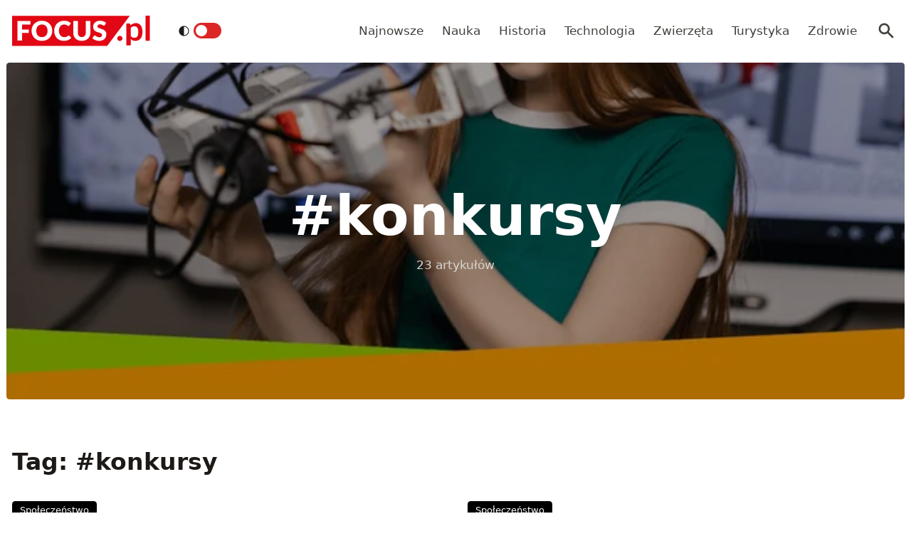

--- FILE ---
content_type: text/html; charset=utf-8
request_url: https://www.focus.pl/tag/konkursy
body_size: 19483
content:
<!DOCTYPE html><html prefix="og: http://ogp.me/ns#" lang="pl"><head><meta charSet="utf-8" data-next-head=""/><meta name="viewport" content="width=device-width, initial-scale=1, viewport-fit=cover" data-next-head=""/><title data-next-head="">konkursy - Focus.pl</title><meta name="description" content="Zobacz wszystkie artykuły zawierające tag: konkursy. Informacje, trendy, newsy. Czytaj na Focus.pl!" data-next-head=""/><meta property="article:publisher" content="https://www.facebook.com/MagazynFocus/" data-next-head=""/><meta name="robots" content="follow, noindex, noarchive" data-next-head=""/><meta name="news_keywords" content="edukacja, konkursy, projekty, szkoła" data-next-head=""/><link rel="apple-touch-icon" sizes="180x180" href="/apple-touch-icon.png" data-next-head=""/><link rel="icon" type="image/png" sizes="32x32" href="/favicon-32x32.png" data-next-head=""/><link rel="icon" type="image/png" sizes="16x16" href="/favicon-16x16.png" data-next-head=""/><link rel="manifest" href="/site.webmanifest" data-next-head=""/><link rel="mask-icon" href="/safari-pinned-tab.svg" color="#e20714" data-next-head=""/><link rel="shortcut icon" href="/favicon.ico" data-next-head=""/><meta name="msapplication-TileColor" content="#e20714" data-next-head=""/><meta name="msapplication-config" content="/browserconfig.xml" data-next-head=""/><meta name="theme-color" content="#e20714" data-next-head=""/><meta name="facebook-domain-verification" content="xekgaqynk2y5k9avfmjg3c7499a8d3" data-next-head=""/><meta property="og:locale" content="pl_PL" data-next-head=""/><meta property="og:type" content="article" data-next-head=""/><meta property="og:title" content="konkursy - Focus.pl" data-next-head=""/><meta property="og:description" content="Zobacz wszystkie artykuły zawierające tag: konkursy. Informacje, trendy, newsy. Czytaj na Focus.pl!" data-next-head=""/><meta property="og:url" content="https://www.focus.pl/tag/konkursy" data-next-head=""/><meta property="og:site_name" content="Focus.pl" data-next-head=""/><meta property="article:publisher" content="https://facebook.com/MagazynFocus" data-next-head=""/><meta property="fb:app_id" content="3107358939517563" data-next-head=""/><meta property="og:image" content="https://konto.focus.pl/uploads/2022/06/focus_zmiany_2.png" data-next-head=""/><meta property="og:image:secure_url" content="https://konto.focus.pl/uploads/2022/06/focus_zmiany_2.png" data-next-head=""/><meta property="og:image:width" content="1800" data-next-head=""/><meta property="og:image:height" content="1011" data-next-head=""/><meta property="og:image:type" content="image/png" data-next-head=""/><meta name="twitter:card" content="summary_large_image" data-next-head=""/><meta name="twitter:title" content="konkursy - Focus.pl" data-next-head=""/><meta name="twitter:description" content="Zobacz wszystkie artykuły zawierające tag: konkursy. Informacje, trendy, newsy. Czytaj na Focus.pl!" data-next-head=""/><meta name="twitter:site" content="@focus_pl" data-next-head=""/><meta name="twitter:image" content="https://konto.focus.pl/uploads/2022/06/focus_zmiany_2.png" data-next-head=""/><link rel="preload" href="/fonts/woff2/Inter-Regular.woff2" as="font" type="font/woff2" crossorigin="anonymous"/><link rel="preload" href="/fonts/woff2/Inter-Medium.woff2" as="font" type="font/woff2" crossorigin="anonymous"/><link rel="preload" href="/fonts/woff2/Inter-SemiBold.woff2" as="font" type="font/woff2" crossorigin="anonymous"/><link rel="preload" href="/fonts/woff2/Inter-Bold.woff2" as="font" type="font/woff2" crossorigin="anonymous"/><link rel="dns-prefetch" href="https://cmp.optad360.io"/><link rel="dns-prefetch" href="https://get.optad360.io"/><link rel="dns-prefetch" href="https://www.googletagmanager.com"/><link rel="preconnect" href="https://konto.focus.pl"/><link data-next-font="" rel="preconnect" href="/" crossorigin="anonymous"/><link rel="preload" href="/_next/static/chunks/ad99b883ab1ecd0c.css" as="style"/><link rel="preload" href="/_next/static/chunks/477cc855cbce6858.css" as="style"/><script type="application/ld+json" data-next-head="">{"@context":"https://schema.org","@graph":[{"@type":"Organization","@id":"https://www.focus.pl/#organization","name":"Focus.pl","sameAs":["https://facebook.com/MagazynFocus","https://twitter.com/focus_pl","https://www.youtube.com/@magazynfocus","https://www.tiktok.com/@focus.pl","https://www.instagram.com/magazynfocus/"]},{"@type":"WebSite","@id":"https://www.focus.pl/#website","url":"https://www.focus.pl","name":"Focus.pl","alternateName":"Magazyn Focus","publisher":{"@id":"https://www.focus.pl/#organization"},"inLanguage":"pl-PL"},{"@type":"BreadcrumbList","@id":"https://www.focus.pl/tag/konkursy#breadcrumb","itemListElement":[{"@type":"ListItem","position":"1","item":{"@id":"https://www.focus.pl","name":"Strona g\u0142\u00f3wna"}},{"@type":"ListItem","position":"2","item":{"@id":"https://www.focus.pl/tag/konkursy","name":"konkursy"}}]},{"@type":"CollectionPage","@id":"https://www.focus.pl/tag/konkursy#webpage","url":"https://www.focus.pl/tag/konkursy","name":"konkursy - Focus.pl","isPartOf":{"@id":"https://www.focus.pl/#website"},"inLanguage":"pl-PL","breadcrumb":{"@id":"https://www.focus.pl/tag/konkursy#breadcrumb"}}]}</script><link rel="preload" as="image" imageSrcSet="/_next/image?url=https%3A%2F%2Fkonto.focus.pl%2Fwp-content%2Fuploads%2F2022%2F06%2F216930992-421694315635288-4682044810723080196-n-200x200.jpeg&amp;w=640&amp;q=85 1x, /_next/image?url=https%3A%2F%2Fkonto.focus.pl%2Fwp-content%2Fuploads%2F2022%2F06%2F216930992-421694315635288-4682044810723080196-n-200x200.jpeg&amp;w=1080&amp;q=85 2x" data-next-head=""/><link rel="preload" as="image" imageSrcSet="/_next/image?url=https%3A%2F%2Fkonto.focus.pl%2Fwp-content%2Fuploads%2F2023%2F03%2F52702619_2613262675366930_2166794293409218560_n-200x200.jpg&amp;w=640&amp;q=85 1x, /_next/image?url=https%3A%2F%2Fkonto.focus.pl%2Fwp-content%2Fuploads%2F2023%2F03%2F52702619_2613262675366930_2166794293409218560_n-200x200.jpg&amp;w=1080&amp;q=85 2x" data-next-head=""/><link rel="preload" as="image" imageSrcSet="/_next/image?url=https%3A%2F%2Fkonto.focus.pl%2Fwp-content%2Fuploads%2F2022%2F06%2Fcropped-favicon.9553bdbe-200x200.png&amp;w=640&amp;q=85 1x, /_next/image?url=https%3A%2F%2Fkonto.focus.pl%2Fwp-content%2Fuploads%2F2022%2F06%2Fcropped-favicon.9553bdbe-200x200.png&amp;w=1080&amp;q=85 2x" data-next-head=""/><link rel="stylesheet" href="/_next/static/chunks/ad99b883ab1ecd0c.css" data-n-g=""/><link rel="stylesheet" href="/_next/static/chunks/477cc855cbce6858.css" data-n-g=""/><noscript data-n-css=""></noscript><script defer="" src="/_next/static/chunks/addc45f0bdf13757.js"></script><script defer="" src="/_next/static/chunks/2ca7b1fec9363c5e.js"></script><script defer="" src="/_next/static/chunks/2669dffb0431daab.js"></script><script defer="" src="/_next/static/chunks/424534b2bfec4a1a.js"></script><script defer="" src="/_next/static/chunks/edec1c79c4c02ed3.js"></script><script src="/_next/static/chunks/c35b248442ec0c5c.js" defer=""></script><script src="/_next/static/chunks/704908f174191984.js" defer=""></script><script src="/_next/static/chunks/6c52306cfe643bc4.js" defer=""></script><script src="/_next/static/chunks/2872a5d6c8b836de.js" defer=""></script><script src="/_next/static/chunks/turbopack-f6e36ea89252c185.js" defer=""></script><script src="/_next/static/chunks/1e09248158dc5633.js" defer=""></script><script src="/_next/static/chunks/d66c0d8c6a444a15.js" defer=""></script><script src="/_next/static/chunks/cf3b64ccae0c9f57.js" defer=""></script><script src="/_next/static/chunks/855a3893d3d5a70f.js" defer=""></script><script src="/_next/static/chunks/f797f1cb9e2ed6ce.js" defer=""></script><script src="/_next/static/chunks/turbopack-fff1be9f95c394c1.js" defer=""></script><script src="/_next/static/JOp2zZmSFMCUwfkbO8I8i/_ssgManifest.js" defer=""></script><script src="/_next/static/JOp2zZmSFMCUwfkbO8I8i/_buildManifest.js" defer=""></script></head><body class="bg-white dark:bg-neutral-900 main-body"><link rel="preload" as="image" imageSrcSet="/_next/image?url=https%3A%2F%2Fkonto.focus.pl%2Fwp-content%2Fuploads%2F2022%2F06%2F216930992-421694315635288-4682044810723080196-n-200x200.jpeg&amp;w=640&amp;q=85 1x, /_next/image?url=https%3A%2F%2Fkonto.focus.pl%2Fwp-content%2Fuploads%2F2022%2F06%2F216930992-421694315635288-4682044810723080196-n-200x200.jpeg&amp;w=1080&amp;q=85 2x"/><link rel="preload" as="image" imageSrcSet="/_next/image?url=https%3A%2F%2Fkonto.focus.pl%2Fwp-content%2Fuploads%2F2022%2F06%2Fcropped-favicon.9553bdbe-200x200.png&amp;w=640&amp;q=85 1x, /_next/image?url=https%3A%2F%2Fkonto.focus.pl%2Fwp-content%2Fuploads%2F2022%2F06%2Fcropped-favicon.9553bdbe-200x200.png&amp;w=1080&amp;q=85 2x"/><link rel="preload" as="image" imageSrcSet="/_next/image?url=https%3A%2F%2Fkonto.focus.pl%2Fwp-content%2Fuploads%2F2023%2F03%2F52702619_2613262675366930_2166794293409218560_n-200x200.jpg&amp;w=640&amp;q=85 1x, /_next/image?url=https%3A%2F%2Fkonto.focus.pl%2Fwp-content%2Fuploads%2F2023%2F03%2F52702619_2613262675366930_2166794293409218560_n-200x200.jpg&amp;w=1080&amp;q=85 2x"/><div id="__next"><div><script>((e,i,s,u,m,a,l,h)=>{let d=document.documentElement,w=["light","dark"];function p(n){(Array.isArray(e)?e:[e]).forEach(y=>{let k=y==="class",S=k&&a?m.map(f=>a[f]||f):m;k?(d.classList.remove(...S),d.classList.add(a&&a[n]?a[n]:n)):d.setAttribute(y,n)}),R(n)}function R(n){h&&w.includes(n)&&(d.style.colorScheme=n)}function c(){return window.matchMedia("(prefers-color-scheme: dark)").matches?"dark":"light"}if(u)p(u);else try{let n=localStorage.getItem(i)||s,y=l&&n==="system"?c():n;p(y)}catch(n){}})("class","theme","system",null,["light","dark"],null,true,false)</script><div class="fc-PageArchive overflow-hidden " data-fc-id="PageArchive"><div class="bg-white text-base dark:bg-neutral-900 text-neutral-900 dark:text-neutral-200"><div class="fc-Header sticky top-0 w-full left-0 right-0 z-40 transition-all"><div class="bg-white dark:bg-neutral-900 border-b border-neutral-200 dark:border-b dark:border-neutral-700 menubg !border-transparent"><div class="fc-MainNav1 relative z-10"><div class="container py-2 sm:py-5 relative flex justify-between items-center space-x-4 xl:space-x-8"><div class="flex justify-start flex-grow items-center overflow-hidden xl:overflow-visible xl:gap-0"><a class="md:hidden mr-4 flex items-center gap-1 px-2 py-1 rounded bg-gray-100 dark:bg-gray-800 hover:bg-gray-200 dark:hover:bg-gray-700 transition-colors duration-200 text-xs text-gray-600 dark:text-gray-300" href="/"><svg class="w-3 h-3" fill="currentColor" viewBox="0 0 20 20" xmlns="http://www.w3.org/2000/svg"><path fill-rule="evenodd" d="M12.707 5.293a1 1 0 010 1.414L9.414 10l3.293 3.293a1 1 0 01-1.414 1.414l-4-4a1 1 0 010-1.414l4-4a1 1 0 011.414 0z" clip-rule="evenodd"></path></svg><span>powrót</span></a><a class="ttfc-logo inline-block text-primary-6000 h-6 md:h-10" href="/"><svg height="100%" viewBox="0 0 340 76" version="1.1" xmlns="http://www.w3.org/2000/svg"><g id="focus-nowe-logo-1-"><g id="Page-1"><path id="Fill-1" d="M0,0.599l0,74.593l234.047,0l55.719,-74.593l-289.766,0Z" fill="#e20714"></path><g id="Group-6"><path id="Fill-2" d="M24.555,21.899l20.735,-0l0,-8.722l-32.198,-0l0,48.878l11.463,0l0,-19.021l16.79,-0l-0,-8.756l-16.79,0l0,-12.379Zm62.689,15.7c0,2.439 -0.314,4.625 -0.944,6.559c-0.629,1.934 -1.534,3.572 -2.714,4.915c-1.18,1.341 -2.624,2.365 -4.332,3.07c-1.709,0.705 -3.652,1.056 -5.833,1.056c-2.202,-0 -4.163,-0.351 -5.883,-1.056c-1.718,-0.705 -3.169,-1.729 -4.349,-3.07c-1.18,-1.343 -2.085,-2.981 -2.714,-4.915c-0.629,-1.934 -0.944,-4.12 -0.944,-6.559c0,-2.415 0.315,-4.59 0.944,-6.525c0.629,-1.934 1.534,-3.572 2.714,-4.915c1.18,-1.342 2.631,-2.37 4.349,-3.086c1.72,-0.715 3.681,-1.073 5.883,-1.073c2.181,-0 4.124,0.358 5.833,1.073c1.708,0.716 3.152,1.744 4.332,3.086c1.18,1.343 2.085,2.981 2.714,4.915c0.63,1.935 0.944,4.11 0.944,6.525Zm9.829,9.863c1.223,-3.04 1.837,-6.329 1.837,-9.863c-0,-3.511 -0.614,-6.788 -1.837,-9.829c-1.226,-3.042 -2.951,-5.681 -5.176,-7.918c-2.225,-2.235 -4.905,-3.997 -8.041,-5.283c-3.136,-1.286 -6.614,-1.929 -10.435,-1.929c-3.821,-0 -7.305,0.637 -10.451,1.912c-3.147,1.274 -5.839,3.031 -8.075,5.267c-2.236,2.236 -3.967,4.876 -5.191,7.917c-1.225,3.043 -1.837,6.33 -1.837,9.863c-0,3.534 0.612,6.823 1.837,9.863c1.224,3.042 2.955,5.687 5.191,7.934c2.236,2.249 4.928,4.01 8.075,5.284c3.146,1.275 6.63,1.912 10.451,1.912c3.821,0 7.299,-0.637 10.435,-1.912c3.136,-1.274 5.816,-3.035 8.041,-5.284c2.225,-2.247 3.95,-4.892 5.176,-7.934Zm19.257,-3.186c-0.686,-1.946 -1.029,-4.171 -1.029,-6.677c0,-2.482 0.31,-4.691 0.927,-6.625c0.619,-1.935 1.495,-3.568 2.63,-4.898c1.134,-1.331 2.484,-2.343 4.046,-3.036c1.562,-0.694 3.287,-1.04 5.176,-1.04c1.191,-0 2.23,0.089 3.118,0.268c0.888,0.179 1.663,0.398 2.326,0.654c0.663,0.258 1.236,0.537 1.72,0.839c0.482,0.301 0.927,0.582 1.331,0.838c0.405,0.258 0.787,0.476 1.147,0.654c0.359,0.18 0.741,0.268 1.146,0.268c0.606,0 1.079,-0.127 1.416,-0.385c0.337,-0.257 0.629,-0.542 0.876,-0.855l3.576,-5.399c-0.857,-0.839 -1.824,-1.623 -2.901,-2.351c-1.192,-0.804 -2.496,-1.493 -3.912,-2.063c-1.416,-0.571 -2.938,-1.017 -4.567,-1.342c-1.63,-0.323 -3.367,-0.486 -5.21,-0.486c-3.619,-0 -6.933,0.614 -9.945,1.845c-3.013,1.23 -5.596,2.952 -7.754,5.167c-2.158,2.213 -3.833,4.847 -5.024,7.9c-1.192,3.052 -1.787,6.402 -1.787,10.047c-0,3.58 0.551,6.894 1.652,9.947c1.101,3.053 2.681,5.692 4.738,7.918c2.056,2.226 4.562,3.97 7.518,5.234c2.954,1.263 6.298,1.894 10.03,1.894c4.067,0 7.59,-0.653 10.569,-1.963c2.977,-1.308 5.455,-3.247 7.434,-5.819l-4.518,-4.731c-0.248,-0.246 -0.506,-0.419 -0.775,-0.52c-0.27,-0.101 -0.539,-0.151 -0.81,-0.151c-0.336,-0 -0.663,0.073 -0.977,0.218c-0.315,0.147 -0.606,0.33 -0.877,0.554c-0.674,0.603 -1.336,1.101 -1.989,1.493c-0.652,0.391 -1.348,0.704 -2.09,0.939c-0.742,0.236 -1.54,0.403 -2.394,0.504c-0.854,0.1 -1.798,0.151 -2.832,0.151c-1.798,-0 -3.484,-0.347 -5.057,-1.04c-1.573,-0.694 -2.95,-1.705 -4.13,-3.037c-1.18,-1.331 -2.113,-2.969 -2.798,-4.914Zm74.967,6.105c0.978,-2.504 1.466,-5.255 1.466,-8.253l0,-28.951l-11.395,-0l-0,28.951c-0,1.722 -0.219,3.26 -0.657,4.614c-0.439,1.353 -1.075,2.498 -1.905,3.438c-0.831,0.939 -1.849,1.66 -3.052,2.164c-1.202,0.504 -2.568,0.755 -4.095,0.755c-1.529,-0 -2.894,-0.251 -4.097,-0.755c-1.202,-0.504 -2.22,-1.23 -3.051,-2.181c-0.832,-0.95 -1.467,-2.102 -1.905,-3.455c-0.438,-1.353 -0.658,-2.89 -0.658,-4.613l0,-28.918l-11.395,-0l-0,28.951c-0,2.998 0.484,5.749 1.45,8.253c0.966,2.506 2.36,4.663 4.181,6.475c1.82,1.811 4.034,3.221 6.641,4.227c2.608,1.007 5.552,1.509 8.834,1.509c3.258,0 6.191,-0.502 8.799,-1.509c2.607,-1.006 4.821,-2.416 6.642,-4.227c1.82,-1.812 3.219,-3.969 4.197,-6.475Zm37.284,-27.275l2.832,-5.267c-0.877,-0.804 -1.871,-1.525 -2.984,-2.163c-1.113,-0.638 -2.31,-1.185 -3.591,-1.644c-1.281,-0.458 -2.635,-0.805 -4.062,-1.04c-1.428,-0.234 -2.895,-0.352 -4.4,-0.352c-2.697,-0 -5.09,0.407 -7.181,1.224c-2.09,0.817 -3.856,1.908 -5.293,3.271c-1.439,1.364 -2.529,2.919 -3.271,4.663c-0.742,1.745 -1.112,3.534 -1.112,5.368c-0,2.28 0.314,4.2 0.943,5.754c0.63,1.555 1.455,2.851 2.478,3.891c1.023,1.04 2.186,1.879 3.49,2.516c1.303,0.637 2.64,1.174 4.012,1.61c1.37,0.437 2.708,0.834 4.012,1.191c1.303,0.359 2.466,0.771 3.49,1.242c1.022,0.47 1.848,1.062 2.478,1.778c0.629,0.715 0.943,1.644 0.943,2.784c0,1.969 -0.573,3.405 -1.718,4.31c-1.147,0.907 -2.754,1.36 -4.822,1.36c-1.528,-0 -2.854,-0.213 -3.979,-0.638c-1.123,-0.424 -2.118,-0.894 -2.983,-1.409c-0.865,-0.513 -1.641,-0.983 -2.326,-1.408c-0.687,-0.425 -1.366,-0.638 -2.04,-0.638c-0.518,-0 -0.995,0.129 -1.433,0.385c-0.438,0.258 -0.792,0.576 -1.062,0.956l-3.371,5.302c0.966,0.961 2.101,1.833 3.405,2.616c1.303,0.784 2.697,1.459 4.181,2.03c1.483,0.57 3.017,1.012 4.602,1.325c1.584,0.314 3.14,0.469 4.669,0.469c2.786,0 5.277,-0.419 7.468,-1.258c2.19,-0.838 4.034,-1.989 5.529,-3.455c1.494,-1.465 2.635,-3.181 3.422,-5.149c0.786,-1.968 1.179,-4.082 1.179,-6.341c0,-2.036 -0.314,-3.774 -0.943,-5.217c-0.63,-1.442 -1.456,-2.667 -2.478,-3.674c-1.024,-1.006 -2.192,-1.833 -3.507,-2.481c-1.315,-0.65 -2.658,-1.214 -4.029,-1.695c-1.371,-0.481 -2.714,-0.917 -4.029,-1.308c-1.315,-0.392 -2.483,-0.823 -3.505,-1.292c-1.023,-0.47 -1.849,-1.029 -2.478,-1.677c-0.631,-0.649 -0.945,-1.464 -0.945,-2.45c-0,-1.542 0.523,-2.767 1.569,-3.673c1.044,-0.905 2.634,-1.358 4.77,-1.358c1.236,-0 2.337,0.162 3.303,0.486c0.967,0.324 1.827,0.687 2.58,1.09c0.753,0.403 1.427,0.767 2.023,1.09c0.595,0.325 1.152,0.487 1.668,0.487c0.585,-0 1.063,-0.134 1.434,-0.403c0.37,-0.268 0.725,-0.671 1.062,-1.208Z" fill="#fefefe"></path><path id="Fill-4" d="M328.591,62.086l10.746,-0l-0,-62.086l-10.746,-0l-0,62.086Zm-11.82,-5.86c2.987,-3.945 4.329,-8.755 4.329,-15.863c-0,-6.234 -1.345,-12.163 -4.509,-16.24c-2.99,-3.854 -6.769,-5.677 -11.373,-5.677c-3.057,-0 -5.147,0.495 -7.721,1.567c-2.333,0.972 -4.31,2.106 -6.007,3.812l-0.637,-2.263c-0.42,-1.255 -1.617,-2.321 -3.173,-2.321l-6.255,-0l0,54.517l10.611,-0l0,-16.131c1.241,1.422 3.123,3.013 4.802,3.752c1.556,0.685 4.367,1.22 6.884,1.22c5.953,0 9.927,-2.249 13.049,-6.373Zm-6.165,-17.034c0.149,4.467 -0.3,9.827 -2.334,12.448c-2.19,2.819 -5.448,3.278 -7.87,3.278c-1.434,0 -3.077,-0.255 -4.551,-1.015c-1.677,-0.863 -3.083,-2.286 -3.815,-3.96l0,-19.426c1.345,-1.644 2.616,-2.546 4.264,-3.276c0.986,-0.437 2.794,-0.943 4.829,-0.943c1.665,-0 3.342,0.33 4.988,1.309c3.665,2.175 4.334,6.962 4.489,11.585Zm-39.413,19.763c0.337,-0.767 0.505,-1.596 0.505,-2.489c0,-0.864 -0.168,-1.686 -0.505,-2.468c-0.335,-0.781 -0.791,-1.45 -1.366,-2.008c-0.574,-0.556 -1.247,-1.003 -2.016,-1.338c-0.772,-0.334 -1.605,-0.501 -2.502,-0.501c-0.897,-0 -1.737,0.167 -2.522,0.501c-0.784,0.335 -1.457,0.782 -2.018,1.338c-0.56,0.558 -1.002,1.227 -1.324,2.008c-0.322,0.782 -0.483,1.604 -0.483,2.468c-0,0.893 0.161,1.722 0.483,2.489c0.322,0.767 0.764,1.429 1.324,1.987c0.561,0.557 1.234,0.997 2.018,1.317c0.785,0.32 1.625,0.481 2.522,0.481c0.897,0 1.73,-0.161 2.502,-0.481c0.769,-0.32 1.442,-0.76 2.016,-1.317c0.575,-0.558 1.031,-1.22 1.366,-1.987Z" fill="#e20714"></path></g></g></g></svg></a><div class="items-center hidden xs:hidden sm:hidden xl:flex space-x-1 !ml-9"></div><ul class="fc-Navigation !ml-auto hidden lg:flex flex-nowrap xl:flex-wrap lg:items-center pl-0 lg:space-x-1 relative overflow-hidden wrapper__scroll-mask"><li class="menu-item"><a class="inline-flex items-center text-sm xl:text-base text-neutral-700 dark:text-neutral-300 py-2 px-2 xl:px-2.5 rounded hover:text-neutral-900 hover:bg-neutral-100 dark:hover:bg-neutral-800 dark:hover:text-neutral-200" href="/najnowsze">Najnowsze</a></li><li class="menu-item"><a class="inline-flex items-center text-sm xl:text-base text-neutral-700 dark:text-neutral-300 py-2 px-2 xl:px-2.5 rounded hover:text-neutral-900 hover:bg-neutral-100 dark:hover:bg-neutral-800 dark:hover:text-neutral-200" href="/kategoria/nauka">Nauka</a></li><li class="menu-item"><a class="inline-flex items-center text-sm xl:text-base text-neutral-700 dark:text-neutral-300 py-2 px-2 xl:px-2.5 rounded hover:text-neutral-900 hover:bg-neutral-100 dark:hover:bg-neutral-800 dark:hover:text-neutral-200" href="/kategoria/historia">Historia</a></li><li class="menu-item"><a class="inline-flex items-center text-sm xl:text-base text-neutral-700 dark:text-neutral-300 py-2 px-2 xl:px-2.5 rounded hover:text-neutral-900 hover:bg-neutral-100 dark:hover:bg-neutral-800 dark:hover:text-neutral-200" href="/kategoria/technologia">Technologia</a></li><li class="menu-item"><a class="inline-flex items-center text-sm xl:text-base text-neutral-700 dark:text-neutral-300 py-2 px-2 xl:px-2.5 rounded hover:text-neutral-900 hover:bg-neutral-100 dark:hover:bg-neutral-800 dark:hover:text-neutral-200" href="/kategoria/nauka/zwierzeta">Zwierzęta</a></li><li class="menu-item"><a class="inline-flex items-center text-sm xl:text-base text-neutral-700 dark:text-neutral-300 py-2 px-2 xl:px-2.5 rounded hover:text-neutral-900 hover:bg-neutral-100 dark:hover:bg-neutral-800 dark:hover:text-neutral-200" href="/kategoria/turystyka">Turystyka</a></li><li class="menu-item"><a class="inline-flex items-center text-sm xl:text-base text-neutral-700 dark:text-neutral-300 py-2 px-2 xl:px-2.5 rounded hover:text-neutral-900 hover:bg-neutral-100 dark:hover:bg-neutral-800 dark:hover:text-neutral-200" href="/kategoria/zdrowie">Zdrowie</a></li></ul></div><div class="flex-shrink-0 flex items-center justify-end text-neutral-700 dark:text-neutral-100 space-x-1 !ml-3"><div class="items-center flex space-x-1"><div class="" data-headlessui-state=""><button class="text-2xl md:text-[28px] w-8 h-8 rounded text-neutral-700 dark:text-neutral-300 hover:bg-neutral-100 dark:hover:bg-neutral-800 focus:outline-none flex items-center justify-center" type="button" aria-expanded="false" data-headlessui-state=""><svg class="w-6 h-6 text-neutral-700 dark:text-neutral-300 focus:outline-none" fill="currentColor" viewBox="0 0 20 20" xmlns="http://www.w3.org/2000/svg"><path fill-rule="evenodd" d="M8 4a4 4 0 100 8 4 4 0 000-8zM2 8a6 6 0 1110.89 3.476l4.817 4.817a1 1 0 01-1.414 1.414l-4.816-4.816A6 6 0 012 8z" clip-rule="evenodd"></path></svg></button></div><span hidden="" style="position:fixed;top:1px;left:1px;width:1px;height:0;padding:0;margin:-1px;overflow:hidden;clip:rect(0, 0, 0, 0);white-space:nowrap;border-width:0;display:none"></span></div><div class="flex items-center xl:hidden"><button class="p-1 rounded text-neutral-700 dark:text-neutral-300 focus:outline-none flex items-center justify-center"><svg xmlns="http://www.w3.org/2000/svg" class="h-7 w-7" viewBox="0 0 20 20" fill="currentColor"><path fill-rule="evenodd" d="M3 5a1 1 0 011-1h12a1 1 0 110 2H4a1 1 0 01-1-1zM3 10a1 1 0 011-1h12a1 1 0 110 2H4a1 1 0 01-1-1zM3 15a1 1 0 011-1h12a1 1 0 110 2H4a1 1 0 01-1-1z" clip-rule="evenodd"></path></svg></button><span hidden="" style="position:fixed;top:1px;left:1px;width:1px;height:0;padding:0;margin:-1px;overflow:hidden;clip:rect(0, 0, 0, 0);white-space:nowrap;border-width:0;display:none"></span></div></div></div></div></div></div><main class="overflow-hidden"><div class="w-full px-2 xl:max-w-screen-2xl mx-auto"><div class="rounded relative aspect-w-16 aspect-h-16 sm:aspect-h-9 lg:aspect-h-8 xl:aspect-h-6 overflow-hidden "><div class="absolute inset-0"><img alt="" loading="lazy" width="400" height="200" decoding="async" data-nimg="1" class="object-cover w-full h-full transition duration-700 ease-in-out blur-none" style="color:transparent" srcSet="/_next/image?url=https%3A%2F%2Fkonto.focus.pl%2Fwp-content%2Fuploads%2Fmedia%2Fdefault%2F0001%2F59%2F7-projektow-spolecznych-stworzonych-przez-dzieci-i-mlodziez-ktore-maja-szanse-uczynic-swiat-lepszym-1024x1024.jpeg&amp;w=640&amp;q=85 1x, /_next/image?url=https%3A%2F%2Fkonto.focus.pl%2Fwp-content%2Fuploads%2Fmedia%2Fdefault%2F0001%2F59%2F7-projektow-spolecznych-stworzonych-przez-dzieci-i-mlodziez-ktore-maja-szanse-uczynic-swiat-lepszym-1024x1024.jpeg&amp;w=1080&amp;q=85 2x" src="/_next/image?url=https%3A%2F%2Fkonto.focus.pl%2Fwp-content%2Fuploads%2Fmedia%2Fdefault%2F0001%2F59%2F7-projektow-spolecznych-stworzonych-przez-dzieci-i-mlodziez-ktore-maja-szanse-uczynic-swiat-lepszym-1024x1024.jpeg&amp;w=1080&amp;q=85"/></div><div class="absolute inset-0 bg-black text-white bg-opacity-30 flex flex-col items-center justify-center"><h2 class="inline-block align-middle text-5xl font-semibold md:text-7xl ">#<!-- -->konkursy</h2><span class="block mt-4 text-neutral-300">23<!-- --> artykułów</span></div></div></div><section class="w-full my-4 md:my-6"><div class="container"><div class="flex flex-col sm:items-center sm:justify-between sm:flex-row mt-16 mb-6 md:mb-8"><div class="flex space-x-2.5"><div class="fc-Section-Heading relative flex flex-col sm:flex-row sm:items-end justify-between text-neutral-900 dark:text-neutral-50"><div class="max-w-2xl"><h2 class="text-2xl md:text-3xl font-semibold ">Tag: #<!-- -->konkursy</h2></div></div></div></div><div class="fc-SectionTrending relative "><div class="grid  md:gap-8 grid-cols-1 sm:grid-cols-1 lg:md:grid-cols-2 xl:grid-cols-2 undefined"><div class="fc-Card3 group relative flex flex-row items-center max-h-[400px]"><div class="flex grow flex-col"><div class="space-y-2 md:space-y-3.5"><div class="fc-CategoryBadgeList flex space-x-2 flex-nowrap" data-fc-id="CategoryBadgeList"><a class="transition-colors hover:text-white duration-300 fc-Badge relative inline-flex px-2.5 py-1 rounded font-medium text-xs  text-white bg-black dark:bg-neutral-300 dark:text-black hover:bg-red-600" href="/kategoria/spoleczenstwo">Społeczeństwo</a></div><a class="block" href="/artykul/7-projektow-spolecznych-stworzonych-przez-dzieci-i-mlodziez-ktore-maja-szanse-uczynic-swiat-lepszym-220221121452"><h2 class="fc-card-title block text-sm font-medium text-neutral-900 sm:text-md sm:font-semibold xl:text-lg dark:text-neutral-100"><span class="line-clamp-4" title="7 projektów społecznych, stworzonych przez dzieci i młodzież, które mają szansę uczynić świat lepszym!">7 projektów społecznych, stworzonych przez dzieci i młodzież, które mają szansę uczynić świat lepszym!</span></h2><div class="hidden sm:mt-2 sm:block"><div class="line-clamp-2 text-sm text-neutral-500 dark:text-neutral-400"><p>Duże zmiany często zawdzięczamy mikro działaniom. Udowadniają to uczniowie z całej Polski, którzy wzięli udział w konkursie “Projektanci Edukacji”, organizowanym przez wydawnictwo Nowa Era. Oto 7 najlepszych projektów o charakterze społecznym, nagrodzonych w konkursie. Żeby zrobić coś dobrego, młodzi ludzie nie potrzebują wielkich budżetów, długotrwałych przygotowań ani badań rynkowych. Ważne są za to dla nich: [&hellip;]</p>
</div></div></a><div class="relative mt-auto"><div class="relative flex items-center space-x-2"><div class="flex items-center"><div class="wil-avatar relative flex-shrink-0 inline-flex items-center justify-center overflow-hidden text-neutral-100 uppercase font-semibold shadow-inner rounded h-7 w-7 text-sm ring-2 ring-primary-500 hover:z-20 relative" style="background-color:#146eb4"><span class="wil-avatar__name absolute">r</span></div></div><div><div class="text-xs text-neutral-700 hover:text-black dark:text-neutral-300 dark:hover:text-white font-medium line-clamp-1">redakcja</div><a href="/artykul/7-projektow-spolecznych-stworzonych-przez-dzieci-i-mlodziez-ktore-maja-szanse-uczynic-swiat-lepszym-220221121452"><div class="flex items-center"><time dateTime="2022-02-22T12:07:13+00:00" itemProp="datePublished" class="flex items-center text-xs text-neutral-700 dark:text-neutral-300">22.02.2022, 12:07</time></div></a></div></div></div></div><div class="mt-5 flex flex-wrap items-center justify-between"></div></div><div class="z-0 mb-5 ms-3 block w-24 shrink-0 overflow-hidden rounded-lg sm:mb-0 sm:ms-6 sm:w-36 md:w-44 xl:w-56"><a class="aspect-h-1 aspect-w-1 relative block h-0 w-full" href="/artykul/7-projektow-spolecznych-stworzonych-przez-dzieci-i-mlodziez-ktore-maja-szanse-uczynic-swiat-lepszym-220221121452"><div class="absolute inset-0"><img alt="7 projektów społecznych, stworzonych przez dzieci i młodzież, które mają szansę uczynić świat lepszym!" loading="lazy" width="400" height="200" decoding="async" data-nimg="1" class="h-full w-full roundedlgl object-cover transition-transform duration-500 group-hover:scale-105 transition duration-700 ease-in-out blur-none" style="color:transparent" srcSet="/_next/image?url=https%3A%2F%2Fkonto.focus.pl%2Fwp-content%2Fuploads%2Fmedia%2Fdefault%2F0001%2F59%2F7-projektow-spolecznych-stworzonych-przez-dzieci-i-mlodziez-ktore-maja-szanse-uczynic-swiat-lepszym-1024x1024.jpeg&amp;w=640&amp;q=85 1x, /_next/image?url=https%3A%2F%2Fkonto.focus.pl%2Fwp-content%2Fuploads%2Fmedia%2Fdefault%2F0001%2F59%2F7-projektow-spolecznych-stworzonych-przez-dzieci-i-mlodziez-ktore-maja-szanse-uczynic-swiat-lepszym-1024x1024.jpeg&amp;w=1080&amp;q=85 2x" src="/_next/image?url=https%3A%2F%2Fkonto.focus.pl%2Fwp-content%2Fuploads%2Fmedia%2Fdefault%2F0001%2F59%2F7-projektow-spolecznych-stworzonych-przez-dzieci-i-mlodziez-ktore-maja-szanse-uczynic-swiat-lepszym-1024x1024.jpeg&amp;w=1080&amp;q=85"/></div><span></span></a></div></div><div class="fc-Card3 group relative flex flex-row items-center max-h-[400px]"><div class="flex grow flex-col"><div class="space-y-2 md:space-y-3.5"><div class="fc-CategoryBadgeList flex space-x-2 flex-nowrap" data-fc-id="CategoryBadgeList"><a class="transition-colors hover:text-white duration-300 fc-Badge relative inline-flex px-2.5 py-1 rounded font-medium text-xs  text-white bg-black dark:bg-neutral-300 dark:text-black hover:bg-red-600" href="/kategoria/spoleczenstwo">Społeczeństwo</a></div><a class="block" href="/artykul/nauka-w-obiektywie-dlaczego-warto-nadsylac-zgloszenia-do-wiki-science-competition-211202040348"><h2 class="fc-card-title block text-sm font-medium text-neutral-900 sm:text-md sm:font-semibold xl:text-lg dark:text-neutral-100"><span class="line-clamp-4" title="Nauka w obiektywie. Dlaczego warto nadsyłać zgłoszenia do Wiki Science Competition?">Nauka w obiektywie. Dlaczego warto nadsyłać zgłoszenia do Wiki Science Competition?</span></h2><div class="hidden sm:mt-2 sm:block"><div class="line-clamp-2 text-sm text-neutral-500 dark:text-neutral-400"><p>Ludzie nauki, natura czy astronomia, a także specjalny temat, czyli kobiety w nauce. To tylko kilka kategorii trwającego do 20 grudnia konkursu fotograficznego Wiki Science Competition. „Ciężko wyobrazić sobie naszą kulturę bez nauki. W obecnym świecie nie wystarczy mówić o nauce, musimy ją także pokazywać. Dlatego potrzebujemy fotografów i fotografek, którzy zechcą ją fotografować i [&hellip;]</p>
</div></div></a><div class="relative mt-auto"><div class="relative flex items-center space-x-2"><div class="flex items-center"><a class="flex" href="/user/ewelina-zambrzycka"><div class="wil-avatar relative flex-shrink-0 inline-flex items-center justify-center overflow-hidden text-neutral-100 uppercase font-semibold shadow-inner rounded h-7 w-7 text-sm ring-2 ring-primary-500 hover:z-20 relative"><img alt="Ewelina Zambrzycka-Kościelnicka" width="400" height="200" decoding="async" data-nimg="1" class="relative inset-0 w-full h-full object-cover z-10 transition duration-700 ease-in-out blur-none" style="color:transparent" srcSet="/_next/image?url=https%3A%2F%2Fkonto.focus.pl%2Fwp-content%2Fuploads%2F2022%2F06%2F216930992-421694315635288-4682044810723080196-n-200x200.jpeg&amp;w=640&amp;q=85 1x, /_next/image?url=https%3A%2F%2Fkonto.focus.pl%2Fwp-content%2Fuploads%2F2022%2F06%2F216930992-421694315635288-4682044810723080196-n-200x200.jpeg&amp;w=1080&amp;q=85 2x" src="/_next/image?url=https%3A%2F%2Fkonto.focus.pl%2Fwp-content%2Fuploads%2F2022%2F06%2F216930992-421694315635288-4682044810723080196-n-200x200.jpeg&amp;w=1080&amp;q=85"/><span class="wil-avatar__name absolute">E</span></div></a></div><div><div class="text-xs text-neutral-700 hover:text-black dark:text-neutral-300 dark:hover:text-white font-medium line-clamp-1"><a href="/user/ewelina-zambrzycka"><span class="hover:underline">Ewelina Zambrzycka-Kościelnicka</span></a></div><a href="/artykul/nauka-w-obiektywie-dlaczego-warto-nadsylac-zgloszenia-do-wiki-science-competition-211202040348"><div class="flex items-center"><time dateTime="2021-12-02T15:55:50+00:00" itemProp="datePublished" class="flex items-center text-xs text-neutral-700 dark:text-neutral-300">02.12.2021, 15:55</time></div></a></div></div></div></div><div class="mt-5 flex flex-wrap items-center justify-between"></div></div><div class="z-0 mb-5 ms-3 block w-24 shrink-0 overflow-hidden rounded-lg sm:mb-0 sm:ms-6 sm:w-36 md:w-44 xl:w-56"><a class="aspect-h-1 aspect-w-1 relative block h-0 w-full" href="/artykul/nauka-w-obiektywie-dlaczego-warto-nadsylac-zgloszenia-do-wiki-science-competition-211202040348"><div class="absolute inset-0"><img alt="Nauka w obiektywie. Dlaczego warto nadsyłać zgłoszenia do Wiki Science Competition?" loading="lazy" width="400" height="200" decoding="async" data-nimg="1" class="h-full w-full roundedlgl object-cover transition-transform duration-500 group-hover:scale-105 transition duration-700 ease-in-out blur-none" style="color:transparent" srcSet="/_next/image?url=https%3A%2F%2Fkonto.focus.pl%2Fwp-content%2Fuploads%2Fmedia%2Fdefault%2F0001%2F55%2Fnauka-w-obiektywie-dlaczego-warto-nadsylac-zgloszenia-do-wiki-science-competition-fot-marek-mis-wikimedia-commons-cc-by-4-0-1600x1087.jpeg&amp;w=640&amp;q=85 1x, /_next/image?url=https%3A%2F%2Fkonto.focus.pl%2Fwp-content%2Fuploads%2Fmedia%2Fdefault%2F0001%2F55%2Fnauka-w-obiektywie-dlaczego-warto-nadsylac-zgloszenia-do-wiki-science-competition-fot-marek-mis-wikimedia-commons-cc-by-4-0-1600x1087.jpeg&amp;w=1080&amp;q=85 2x" src="/_next/image?url=https%3A%2F%2Fkonto.focus.pl%2Fwp-content%2Fuploads%2Fmedia%2Fdefault%2F0001%2F55%2Fnauka-w-obiektywie-dlaczego-warto-nadsylac-zgloszenia-do-wiki-science-competition-fot-marek-mis-wikimedia-commons-cc-by-4-0-1600x1087.jpeg&amp;w=1080&amp;q=85"/></div><span></span></a></div></div><div class="fc-Card3 group relative flex flex-row items-center max-h-[400px]"><div class="flex grow flex-col"><div class="space-y-2 md:space-y-3.5"><div class="fc-CategoryBadgeList flex space-x-2 flex-nowrap" data-fc-id="CategoryBadgeList"><a class="transition-colors hover:text-white duration-300 fc-Badge relative inline-flex px-2.5 py-1 rounded font-medium text-xs  text-white bg-black dark:bg-neutral-300 dark:text-black hover:bg-red-600" href="/kategoria/spoleczenstwo">Społeczeństwo</a></div><a class="block" href="/artykul/rusza-12-edycja-konkursu-projektanci-edukacji-granty-czekaja-na-kreatywnych-uczniow-i-nauczycieli-211025052120"><h2 class="fc-card-title block text-sm font-medium text-neutral-900 sm:text-md sm:font-semibold xl:text-lg dark:text-neutral-100"><span class="line-clamp-4" title="Rusza 12. edycja konkursu “Projektanci edukacji”. Granty czekają na kreatywnych uczniów i nauczycieli">Rusza 12. edycja konkursu “Projektanci edukacji”. Granty czekają na kreatywnych uczniów i nauczycieli</span></h2><div class="hidden sm:mt-2 sm:block"><div class="line-clamp-2 text-sm text-neutral-500 dark:text-neutral-400"><p>Do wygrania jest 80 grantów na realizację najlepszych uczniowskich pomysłów. Zgłoszenia można nadsyłać do 29 listopada. Patronem konkursu jest magazyn „Focus”. Wydawnictwo edukacyjne Nowa Era zaprasza nauczycieli do udziału w 12. edycji konkursu grantowego „Projektanci edukacji. Od pomysłu do projektu”. Wystarczy zgłosić pomysł na działania edukacyjne, realizowane razem z uczniami. 80 inicjatyw otrzyma wsparcie finansowe. [&hellip;]</p>
</div></div></a><div class="relative mt-auto"><div class="relative flex items-center space-x-2"><div class="flex items-center"><div class="wil-avatar relative flex-shrink-0 inline-flex items-center justify-center overflow-hidden text-neutral-100 uppercase font-semibold shadow-inner rounded h-7 w-7 text-sm ring-2 ring-primary-500 hover:z-20 relative" style="background-color:#146eb4"><span class="wil-avatar__name absolute">r</span></div></div><div><div class="text-xs text-neutral-700 hover:text-black dark:text-neutral-300 dark:hover:text-white font-medium line-clamp-1">redakcja</div><a href="/artykul/rusza-12-edycja-konkursu-projektanci-edukacji-granty-czekaja-na-kreatywnych-uczniow-i-nauczycieli-211025052120"><div class="flex items-center"><time dateTime="2021-10-28T10:59:43+00:00" itemProp="datePublished" class="flex items-center text-xs text-neutral-700 dark:text-neutral-300">28.10.2021, 10:59</time></div></a></div></div></div></div><div class="mt-5 flex flex-wrap items-center justify-between"></div></div><div class="z-0 mb-5 ms-3 block w-24 shrink-0 overflow-hidden rounded-lg sm:mb-0 sm:ms-6 sm:w-36 md:w-44 xl:w-56"><a class="aspect-h-1 aspect-w-1 relative block h-0 w-full" href="/artykul/rusza-12-edycja-konkursu-projektanci-edukacji-granty-czekaja-na-kreatywnych-uczniow-i-nauczycieli-211025052120"><div class="absolute inset-0"><img alt="Rusza 12. edycja konkursu “Projektanci edukacji”. Granty czekają na kreatywnych uczniów i nauczycieli" loading="lazy" width="400" height="200" decoding="async" data-nimg="1" class="h-full w-full roundedlgl object-cover transition-transform duration-500 group-hover:scale-105 transition duration-700 ease-in-out blur-none" style="color:transparent" srcSet="/_next/image?url=https%3A%2F%2Fkonto.focus.pl%2Fwp-content%2Fuploads%2Fmedia%2Fdefault%2F0001%2F53%2Frusza-12-edycja-konkursu-projektanci-edukacji-granty-czekaja-na-kreatywnych-uczniow-i-nauczycieli-materialy-prasowe.jpeg&amp;w=640&amp;q=85 1x, /_next/image?url=https%3A%2F%2Fkonto.focus.pl%2Fwp-content%2Fuploads%2Fmedia%2Fdefault%2F0001%2F53%2Frusza-12-edycja-konkursu-projektanci-edukacji-granty-czekaja-na-kreatywnych-uczniow-i-nauczycieli-materialy-prasowe.jpeg&amp;w=1080&amp;q=85 2x" src="/_next/image?url=https%3A%2F%2Fkonto.focus.pl%2Fwp-content%2Fuploads%2Fmedia%2Fdefault%2F0001%2F53%2Frusza-12-edycja-konkursu-projektanci-edukacji-granty-czekaja-na-kreatywnych-uczniow-i-nauczycieli-materialy-prasowe.jpeg&amp;w=1080&amp;q=85"/></div><span></span></a></div></div><div class="fc-Card3 group relative flex flex-row items-center max-h-[400px]"><div class="flex grow flex-col"><div class="space-y-2 md:space-y-3.5"><div class="fc-CategoryBadgeList flex space-x-2 flex-nowrap" data-fc-id="CategoryBadgeList"><a class="transition-colors hover:text-white duration-300 fc-Badge relative inline-flex px-2.5 py-1 rounded font-medium text-xs  text-white bg-black dark:bg-neutral-300 dark:text-black hover:bg-red-600" href="/kategoria/archiwum">Archiwum</a></div><a class="block" href="/artykul/dla-lasu-dla-ludzi-wez-udzial-w-konkursie-fotograficznym-i-wygraj-1000-zl"><h2 class="fc-card-title block text-sm font-medium text-neutral-900 sm:text-md sm:font-semibold xl:text-lg dark:text-neutral-100"><span class="line-clamp-4" title="„Dla lasu, dla ludzi”. Weź udział w konkursie fotograficznym i wygraj 1000 zł!">„Dla lasu, dla ludzi”. Weź udział w konkursie fotograficznym i wygraj 1000 zł!</span></h2><div class="hidden sm:mt-2 sm:block"><div class="line-clamp-2 text-sm text-neutral-500 dark:text-neutral-400"><p>Kochasz spacerować po lesie i obserwować dziką przyrodę? A może z lasem najbardziej kojarzy ci się zapach drewna, gdy w zaciszu domowego warsztatu przygotowujesz naturalne zabawki i upominki dla najbliższych? Teraz tą pasją możesz podzielić się z innymi i wygrać. Do rozdania 1000 zł i 30 podwójnych zaproszeń na specjalny koncert zespołu Zakopower! W chłodne [&hellip;]</p>
</div></div></a><div class="relative mt-auto"><div class="relative flex items-center space-x-2"><div class="flex items-center"><div class="wil-avatar relative flex-shrink-0 inline-flex items-center justify-center overflow-hidden text-neutral-100 uppercase font-semibold shadow-inner rounded h-7 w-7 text-sm ring-2 ring-primary-500 hover:z-20 relative" style="background-color:#f48924"><span class="wil-avatar__name absolute">R</span></div></div><div><div class="text-xs text-neutral-700 hover:text-black dark:text-neutral-300 dark:hover:text-white font-medium line-clamp-1">Redakcja</div><a href="/artykul/dla-lasu-dla-ludzi-wez-udzial-w-konkursie-fotograficznym-i-wygraj-1000-zl"><div class="flex items-center"><time dateTime="2021-09-28T08:37:39+00:00" itemProp="datePublished" class="flex items-center text-xs text-neutral-700 dark:text-neutral-300">28.09.2021, 08:37</time></div></a></div></div></div></div><div class="mt-5 flex flex-wrap items-center justify-between"></div></div><div class="z-0 mb-5 ms-3 block w-24 shrink-0 overflow-hidden rounded-lg sm:mb-0 sm:ms-6 sm:w-36 md:w-44 xl:w-56"><a class="aspect-h-1 aspect-w-1 relative block h-0 w-full" href="/artykul/dla-lasu-dla-ludzi-wez-udzial-w-konkursie-fotograficznym-i-wygraj-1000-zl"><div class="absolute inset-0"><img alt="„Dla lasu, dla ludzi”. Weź udział w konkursie fotograficznym i wygraj 1000 zł!" loading="lazy" width="400" height="200" decoding="async" data-nimg="1" class="h-full w-full roundedlgl object-cover transition-transform duration-500 group-hover:scale-105 transition duration-700 ease-in-out blur-none" style="color:transparent" srcSet="/_next/image?url=https%3A%2F%2Fkonto.focus.pl%2Fwp-content%2Fuploads%2Fmedia%2Fdefault%2F0001%2F51%2Fwez-udzial-w-konkursie-dla-lasu-dla-ludzi.jpeg&amp;w=640&amp;q=85 1x, /_next/image?url=https%3A%2F%2Fkonto.focus.pl%2Fwp-content%2Fuploads%2Fmedia%2Fdefault%2F0001%2F51%2Fwez-udzial-w-konkursie-dla-lasu-dla-ludzi.jpeg&amp;w=1080&amp;q=85 2x" src="/_next/image?url=https%3A%2F%2Fkonto.focus.pl%2Fwp-content%2Fuploads%2Fmedia%2Fdefault%2F0001%2F51%2Fwez-udzial-w-konkursie-dla-lasu-dla-ludzi.jpeg&amp;w=1080&amp;q=85"/></div><span></span></a></div></div><div class="fc-Card3 group relative flex flex-row items-center max-h-[400px]"><div class="flex grow flex-col"><div class="space-y-2 md:space-y-3.5"><div class="fc-CategoryBadgeList flex space-x-2 flex-nowrap" data-fc-id="CategoryBadgeList"><a class="transition-colors hover:text-white duration-300 fc-Badge relative inline-flex px-2.5 py-1 rounded font-medium text-xs  text-white bg-black dark:bg-neutral-300 dark:text-black hover:bg-red-600" href="/kategoria/zdrowie">Zdrowie</a></div><a class="block" href="/artykul/one-zmieni-sporo-na-rynku-psychologicznym-i-zdrowotnym-docenili-je-jurorzy-startup-adventure"><h2 class="fc-card-title block text-sm font-medium text-neutral-900 sm:text-md sm:font-semibold xl:text-lg dark:text-neutral-100"><span class="line-clamp-4" title="One zmienią sporo na rynku psychologicznym i zdrowotnym! Docenili je jurorzy Startup Adventure">One zmienią sporo na rynku psychologicznym i zdrowotnym! Docenili je jurorzy Startup Adventure</span></h2><div class="hidden sm:mt-2 sm:block"><div class="line-clamp-2 text-sm text-neutral-500 dark:text-neutral-400"><p>DrOmbinus zwycięzcą Startup Adventure! DreamJay, GetBadges i Dancing Międzypokoleniowy z wyróżnieniami! Za nami trzecia edycja konkursu Startup Adventure! – Jesteśmy dumni, bardzo dziękujemy wszystkom projektom za udział, poziom był bardzo wysoki! – mówi Anna Podkowińska-Tretyn, Chief Digital Officer Burda International Polska. Zwycięzcą konkursu został DrOmnibus. &#8211; Tworzymy nowoczesne, kompleksowe i multimedialne narzędzia wspierające terapię i edukację dzieci [&hellip;]</p>
</div></div></a><div class="relative mt-auto"><div class="relative flex items-center space-x-2"><div class="flex items-center"><a class="flex" href="/user/redakcja"><div class="wil-avatar relative flex-shrink-0 inline-flex items-center justify-center overflow-hidden text-neutral-100 uppercase font-semibold shadow-inner rounded h-7 w-7 text-sm ring-2 ring-primary-500 hover:z-20 relative"><img alt="Redakcja" width="400" height="200" decoding="async" data-nimg="1" class="relative inset-0 w-full h-full object-cover z-10 transition duration-700 ease-in-out blur-none" style="color:transparent" srcSet="/_next/image?url=https%3A%2F%2Fkonto.focus.pl%2Fwp-content%2Fuploads%2F2022%2F06%2Fcropped-favicon.9553bdbe-200x200.png&amp;w=640&amp;q=85 1x, /_next/image?url=https%3A%2F%2Fkonto.focus.pl%2Fwp-content%2Fuploads%2F2022%2F06%2Fcropped-favicon.9553bdbe-200x200.png&amp;w=1080&amp;q=85 2x" src="/_next/image?url=https%3A%2F%2Fkonto.focus.pl%2Fwp-content%2Fuploads%2F2022%2F06%2Fcropped-favicon.9553bdbe-200x200.png&amp;w=1080&amp;q=85"/><span class="wil-avatar__name absolute">R</span></div></a></div><div><div class="text-xs text-neutral-700 hover:text-black dark:text-neutral-300 dark:hover:text-white font-medium line-clamp-1"><a href="/user/redakcja"><span class="hover:underline">Redakcja</span></a></div><a href="/artykul/one-zmieni-sporo-na-rynku-psychologicznym-i-zdrowotnym-docenili-je-jurorzy-startup-adventure"><div class="flex items-center"><time dateTime="2016-11-16T11:49:00+00:00" itemProp="datePublished" class="flex items-center text-xs text-neutral-700 dark:text-neutral-300">16.11.2016, 11:49</time></div></a></div></div></div></div><div class="mt-5 flex flex-wrap items-center justify-between"></div></div><div class="z-0 mb-5 ms-3 block w-24 shrink-0 overflow-hidden rounded-lg sm:mb-0 sm:ms-6 sm:w-36 md:w-44 xl:w-56"><a class="aspect-h-1 aspect-w-1 relative block h-0 w-full" href="/artykul/one-zmieni-sporo-na-rynku-psychologicznym-i-zdrowotnym-docenili-je-jurorzy-startup-adventure"><div class="absolute inset-0"><img alt="One zmienią sporo na rynku psychologicznym i zdrowotnym! Docenili je jurorzy Startup Adventure" width="400" height="200" decoding="async" data-nimg="1" class="h-full w-full roundedlgl object-cover transition-transform duration-500 group-hover:scale-105 transition duration-700 ease-in-out blur-none" style="color:transparent" src="[data-uri]"/></div><span></span></a></div></div><div class="fc-Card3 group relative flex flex-row items-center max-h-[400px]"><div class="flex grow flex-col"><div class="space-y-2 md:space-y-3.5"><div class="fc-CategoryBadgeList flex space-x-2 flex-nowrap" data-fc-id="CategoryBadgeList"><a class="transition-colors hover:text-white duration-300 fc-Badge relative inline-flex px-2.5 py-1 rounded font-medium text-xs  text-white bg-black dark:bg-neutral-300 dark:text-black hover:bg-red-600" href="/kategoria/technologia">Technologia</a></div><a class="block" href="/artykul/konkurs-galileo-masters-po-raz-trzeci-w-polsce"><h2 class="fc-card-title block text-sm font-medium text-neutral-900 sm:text-md sm:font-semibold xl:text-lg dark:text-neutral-100"><span class="line-clamp-4" title="Konkurs Galileo Masters po raz trzeci w Polsce">Konkurs Galileo Masters po raz trzeci w Polsce</span></h2><div class="hidden sm:mt-2 sm:block"><div class="line-clamp-2 text-sm text-neutral-500 dark:text-neutral-400"><p>Masz pomysł na aplikację? 1 kwietnia ruszył konkurs na innowacyjne pomysły wykorzystania nawigacji satelitarnej w polskiej edycji Galileo Masters – European Satellite Navigation Competition. Na wyróżniające się aplikacje związane np. z medycyną, bezpieczeństwem w transporcie drogowym lub lotniczym, czy rozrywką, czekają atrakcyjne nagrody! Rejestracja i składanie propozycji odbywa się przez oficjalną stronę konkursu: www.galileo-masters.eu (wyłącznie w [&hellip;]</p>
</div></div></a><div class="relative mt-auto"><div class="relative flex items-center space-x-2"><div class="flex items-center"><div class="wil-avatar relative flex-shrink-0 inline-flex items-center justify-center overflow-hidden text-neutral-100 uppercase font-semibold shadow-inner rounded h-7 w-7 text-sm ring-2 ring-primary-500 hover:z-20 relative" style="background-color:#7ac143"><span class="wil-avatar__name absolute">m</span></div></div><div><div class="text-xs text-neutral-700 hover:text-black dark:text-neutral-300 dark:hover:text-white font-medium line-clamp-1">materiały prasowe|</div><a href="/artykul/konkurs-galileo-masters-po-raz-trzeci-w-polsce"><div class="flex items-center"><time dateTime="2015-04-09T14:20:00+00:00" itemProp="datePublished" class="flex items-center text-xs text-neutral-700 dark:text-neutral-300">09.04.2015, 14:20</time></div></a></div></div></div></div><div class="mt-5 flex flex-wrap items-center justify-between"></div></div><div class="z-0 mb-5 ms-3 block w-24 shrink-0 overflow-hidden rounded-lg sm:mb-0 sm:ms-6 sm:w-36 md:w-44 xl:w-56"><a class="aspect-h-1 aspect-w-1 relative block h-0 w-full" href="/artykul/konkurs-galileo-masters-po-raz-trzeci-w-polsce"><div class="absolute inset-0"><img alt="Konkurs Galileo Masters po raz trzeci w Polsce" width="400" height="200" decoding="async" data-nimg="1" class="h-full w-full roundedlgl object-cover transition-transform duration-500 group-hover:scale-105 transition duration-700 ease-in-out blur-none" style="color:transparent" src="[data-uri]"/></div><span></span></a></div></div><div class="fc-Card3 group relative flex flex-row items-center max-h-[400px]"><div class="flex grow flex-col"><div class="space-y-2 md:space-y-3.5"><div class="fc-CategoryBadgeList flex space-x-2 flex-nowrap" data-fc-id="CategoryBadgeList"><a class="transition-colors hover:text-white duration-300 fc-Badge relative inline-flex px-2.5 py-1 rounded font-medium text-xs  text-white bg-black dark:bg-neutral-300 dark:text-black hover:bg-red-600" href="/kategoria/zdrowie">Zdrowie</a></div><a class="block" href="/artykul/polacy-nagrodzeni-na-targach-wynalazczosci"><h2 class="fc-card-title block text-sm font-medium text-neutral-900 sm:text-md sm:font-semibold xl:text-lg dark:text-neutral-100"><span class="line-clamp-4" title="Polacy nagrodzeni na targach wynalazczości">Polacy nagrodzeni na targach wynalazczości</span></h2><div class="hidden sm:mt-2 sm:block"><div class="line-clamp-2 text-sm text-neutral-500 dark:text-neutral-400"><p>25 złotych, 17 srebrnych i 9 brązowych medali oraz nagrody specjalne przyznało polskim wynalazcom i naukowcom międzynarodowe jury XVI Moskiewskiego Salonu Wynalazków i Innowacyjnych Technologii „ARCHIMEDES – 2013” Na wystawie prezentowanych było ponad tysiąc wynalazków z 20 krajów świata, nagrody przyznawane były w 40 kategoriach tematycznych. Wystawa odbywała się od 2 do 5 kwietnia. Aż [&hellip;]</p>
</div></div></a><div class="relative mt-auto"><div class="relative flex items-center space-x-2"><div class="flex items-center"><a class="flex" href="/user/redakcja"><div class="wil-avatar relative flex-shrink-0 inline-flex items-center justify-center overflow-hidden text-neutral-100 uppercase font-semibold shadow-inner rounded h-7 w-7 text-sm ring-2 ring-primary-500 hover:z-20 relative"><img alt="Redakcja" width="400" height="200" decoding="async" data-nimg="1" class="relative inset-0 w-full h-full object-cover z-10 transition duration-700 ease-in-out blur-none" style="color:transparent" srcSet="/_next/image?url=https%3A%2F%2Fkonto.focus.pl%2Fwp-content%2Fuploads%2F2022%2F06%2Fcropped-favicon.9553bdbe-200x200.png&amp;w=640&amp;q=85 1x, /_next/image?url=https%3A%2F%2Fkonto.focus.pl%2Fwp-content%2Fuploads%2F2022%2F06%2Fcropped-favicon.9553bdbe-200x200.png&amp;w=1080&amp;q=85 2x" src="/_next/image?url=https%3A%2F%2Fkonto.focus.pl%2Fwp-content%2Fuploads%2F2022%2F06%2Fcropped-favicon.9553bdbe-200x200.png&amp;w=1080&amp;q=85"/><span class="wil-avatar__name absolute">R</span></div></a></div><div><div class="text-xs text-neutral-700 hover:text-black dark:text-neutral-300 dark:hover:text-white font-medium line-clamp-1"><a href="/user/redakcja"><span class="hover:underline">Redakcja</span></a></div><a href="/artykul/polacy-nagrodzeni-na-targach-wynalazczosci"><div class="flex items-center"><time dateTime="2013-04-10T14:32:00+00:00" itemProp="datePublished" class="flex items-center text-xs text-neutral-700 dark:text-neutral-300">10.04.2013, 14:32</time></div></a></div></div></div></div><div class="mt-5 flex flex-wrap items-center justify-between"></div></div><div class="z-0 mb-5 ms-3 block w-24 shrink-0 overflow-hidden rounded-lg sm:mb-0 sm:ms-6 sm:w-36 md:w-44 xl:w-56"><a class="aspect-h-1 aspect-w-1 relative block h-0 w-full" href="/artykul/polacy-nagrodzeni-na-targach-wynalazczosci"><div class="absolute inset-0"><img alt="Polacy nagrodzeni na targach wynalazczości" width="400" height="200" decoding="async" data-nimg="1" class="h-full w-full roundedlgl object-cover transition-transform duration-500 group-hover:scale-105 transition duration-700 ease-in-out blur-none" style="color:transparent" src="[data-uri]"/></div><span></span></a></div></div><div class="fc-Card3 group relative flex flex-row items-center max-h-[400px]"><div class="flex grow flex-col"><div class="space-y-2 md:space-y-3.5"><div class="fc-CategoryBadgeList flex space-x-2 flex-nowrap" data-fc-id="CategoryBadgeList"><a class="transition-colors hover:text-white duration-300 fc-Badge relative inline-flex px-2.5 py-1 rounded font-medium text-xs  text-white bg-black dark:bg-neutral-300 dark:text-black hover:bg-red-600" href="/kategoria/technologia">Technologia</a></div><a class="block" href="/artykul/rusza-globalny-konkurs-google-science-fair-2013"><h2 class="fc-card-title block text-sm font-medium text-neutral-900 sm:text-md sm:font-semibold xl:text-lg dark:text-neutral-100"><span class="line-clamp-4" title="Rusza globalny konkurs Google Science Fair 2013">Rusza globalny konkurs Google Science Fair 2013</span></h2><div class="hidden sm:mt-2 sm:block"><div class="line-clamp-2 text-sm text-neutral-500 dark:text-neutral-400"><p>Historia zna przypadki wielu wybitnych naukowców, którzy już w nastoletnim wieku rozbudzili swoją ciekawość i rozpoczęli eksperymenty naukowe – to właśnie im udało się doprowadzić do przełomowych odkryć, które zmieniły sposób w jaki żyjemy Louis Braille wynalazł alfabet dla niewidomych w wieku 16 lat. Mając zaledwie 13 lat, Ada Lovelace zafascynowała się matematyką, a potem napisała pierwszy [&hellip;]</p>
</div></div></a><div class="relative mt-auto"><div class="relative flex items-center space-x-2"><div class="flex items-center"><a class="flex" href="/user/joanna"><div class="wil-avatar relative flex-shrink-0 inline-flex items-center justify-center overflow-hidden text-neutral-100 uppercase font-semibold shadow-inner rounded h-7 w-7 text-sm ring-2 ring-primary-500 hover:z-20 relative"><img alt="Joanna Marteklas" width="400" height="200" decoding="async" data-nimg="1" class="relative inset-0 w-full h-full object-cover z-10 transition duration-700 ease-in-out blur-none" style="color:transparent" srcSet="/_next/image?url=https%3A%2F%2Fkonto.focus.pl%2Fwp-content%2Fuploads%2F2023%2F03%2F52702619_2613262675366930_2166794293409218560_n-200x200.jpg&amp;w=640&amp;q=85 1x, /_next/image?url=https%3A%2F%2Fkonto.focus.pl%2Fwp-content%2Fuploads%2F2023%2F03%2F52702619_2613262675366930_2166794293409218560_n-200x200.jpg&amp;w=1080&amp;q=85 2x" src="/_next/image?url=https%3A%2F%2Fkonto.focus.pl%2Fwp-content%2Fuploads%2F2023%2F03%2F52702619_2613262675366930_2166794293409218560_n-200x200.jpg&amp;w=1080&amp;q=85"/><span class="wil-avatar__name absolute">J</span></div></a></div><div><div class="text-xs text-neutral-700 hover:text-black dark:text-neutral-300 dark:hover:text-white font-medium line-clamp-1"><a href="/user/joanna"><span class="hover:underline">Joanna Marteklas</span></a></div><a href="/artykul/rusza-globalny-konkurs-google-science-fair-2013"><div class="flex items-center"><time dateTime="2013-02-01T15:25:00+00:00" itemProp="datePublished" class="flex items-center text-xs text-neutral-700 dark:text-neutral-300">01.02.2013, 15:25</time></div></a></div></div></div></div><div class="mt-5 flex flex-wrap items-center justify-between"></div></div><div class="z-0 mb-5 ms-3 block w-24 shrink-0 overflow-hidden rounded-lg sm:mb-0 sm:ms-6 sm:w-36 md:w-44 xl:w-56"><a class="aspect-h-1 aspect-w-1 relative block h-0 w-full" href="/artykul/rusza-globalny-konkurs-google-science-fair-2013"><div class="absolute inset-0"><img alt="Rusza globalny konkurs Google Science Fair 2013" width="400" height="200" decoding="async" data-nimg="1" class="h-full w-full roundedlgl object-cover transition-transform duration-500 group-hover:scale-105 transition duration-700 ease-in-out blur-none" style="color:transparent" src="[data-uri]"/></div><span></span></a></div></div><div class="fc-Card3 group relative flex flex-row items-center max-h-[400px]"><div class="flex grow flex-col"><div class="space-y-2 md:space-y-3.5"><div class="fc-CategoryBadgeList flex space-x-2 flex-nowrap" data-fc-id="CategoryBadgeList"><a class="transition-colors hover:text-white duration-300 fc-Badge relative inline-flex px-2.5 py-1 rounded font-medium text-xs  text-white bg-black dark:bg-neutral-300 dark:text-black hover:bg-red-600" href="/kategoria/technologia">Technologia</a></div><a class="block" href="/artykul/trwa-plebiscyt-quotsoczewki-focusa-2012quot"><h2 class="fc-card-title block text-sm font-medium text-neutral-900 sm:text-md sm:font-semibold xl:text-lg dark:text-neutral-100"><span class="line-clamp-4" title="Trwa plebiscyt “Soczewki Focusa 2012”!">Trwa plebiscyt “Soczewki Focusa 2012”!</span></h2><div class="hidden sm:mt-2 sm:block"><div class="line-clamp-2 text-sm text-neutral-500 dark:text-neutral-400"><p>Najważniejsze naukowe wydarzenia tego roku &nbsp; Nie zawsze to, czym ekscytują się polskie media, jest naprawdę ważne. W naszym kraju mamy wielu utalentowanych młodych naukowców i popularyzatorów nauki, światowej klasy centra badawcze i książki popularnonaukowe. Czas to docenić, a decyzja należy do was! &nbsp; &nbsp; &nbsp; &nbsp; &nbsp; Nominowani w kategorii NADZIEJA: &nbsp; &nbsp; A. [&hellip;]</p>
</div></div></a><div class="relative mt-auto"><div class="relative flex items-center space-x-2"><div class="flex items-center"><a class="flex" href="/user/redakcja"><div class="wil-avatar relative flex-shrink-0 inline-flex items-center justify-center overflow-hidden text-neutral-100 uppercase font-semibold shadow-inner rounded h-7 w-7 text-sm ring-2 ring-primary-500 hover:z-20 relative"><img alt="Redakcja" width="400" height="200" decoding="async" data-nimg="1" class="relative inset-0 w-full h-full object-cover z-10 transition duration-700 ease-in-out blur-none" style="color:transparent" srcSet="/_next/image?url=https%3A%2F%2Fkonto.focus.pl%2Fwp-content%2Fuploads%2F2022%2F06%2Fcropped-favicon.9553bdbe-200x200.png&amp;w=640&amp;q=85 1x, /_next/image?url=https%3A%2F%2Fkonto.focus.pl%2Fwp-content%2Fuploads%2F2022%2F06%2Fcropped-favicon.9553bdbe-200x200.png&amp;w=1080&amp;q=85 2x" src="/_next/image?url=https%3A%2F%2Fkonto.focus.pl%2Fwp-content%2Fuploads%2F2022%2F06%2Fcropped-favicon.9553bdbe-200x200.png&amp;w=1080&amp;q=85"/><span class="wil-avatar__name absolute">R</span></div></a></div><div><div class="text-xs text-neutral-700 hover:text-black dark:text-neutral-300 dark:hover:text-white font-medium line-clamp-1"><a href="/user/redakcja"><span class="hover:underline">Redakcja</span></a></div><a href="/artykul/trwa-plebiscyt-quotsoczewki-focusa-2012quot"><div class="flex items-center"><time dateTime="2012-12-07T09:30:00+00:00" itemProp="datePublished" class="flex items-center text-xs text-neutral-700 dark:text-neutral-300">07.12.2012, 09:30</time></div></a></div></div></div></div><div class="mt-5 flex flex-wrap items-center justify-between"></div></div><div class="z-0 mb-5 ms-3 block w-24 shrink-0 overflow-hidden rounded-lg sm:mb-0 sm:ms-6 sm:w-36 md:w-44 xl:w-56"><a class="aspect-h-1 aspect-w-1 relative block h-0 w-full" href="/artykul/trwa-plebiscyt-quotsoczewki-focusa-2012quot"><div class="absolute inset-0"><img alt="Trwa plebiscyt “Soczewki Focusa 2012”!" width="400" height="200" decoding="async" data-nimg="1" class="h-full w-full roundedlgl object-cover transition-transform duration-500 group-hover:scale-105 transition duration-700 ease-in-out blur-none" style="color:transparent" src="[data-uri]"/></div><span></span></a></div></div><div class="fc-Card3 group relative flex flex-row items-center max-h-[400px]"><div class="flex grow flex-col"><div class="space-y-2 md:space-y-3.5"><div class="fc-CategoryBadgeList flex space-x-2 flex-nowrap" data-fc-id="CategoryBadgeList"><a class="transition-colors hover:text-white duration-300 fc-Badge relative inline-flex px-2.5 py-1 rounded font-medium text-xs  text-white bg-black dark:bg-neutral-300 dark:text-black hover:bg-red-600" href="/kategoria/zdrowie">Zdrowie</a></div><a class="block" href="/artykul/wakacje-z-duchami-trwaja-kolejna-odslona-konkursu-juz-czeka"><h2 class="fc-card-title block text-sm font-medium text-neutral-900 sm:text-md sm:font-semibold xl:text-lg dark:text-neutral-100"><span class="line-clamp-4" title="“Wakacje z duchami” trwają! Kolejna odsłona konkursu już czeka">“Wakacje z duchami” trwają! Kolejna odsłona konkursu już czeka</span></h2><div class="hidden sm:mt-2 sm:block"><div class="line-clamp-2 text-sm text-neutral-500 dark:text-neutral-400"><p>Portal Focus.pl i SciFi Universal zapraszają na drugą część konkursu! „Łowcy Duchów – Wydział Międzynarodowy” to nowo utworzony zespół badaczy zjawisk paranormalnych. Dzielni naukowcy podróżują po całym świecie, by zweryfikować doniesienia na temat zjawisk nadprzyrodzonych. Jakie upiory i monstra czekają na nich w nawiedzonych, mrocznych zakątkach Starego Kontynentu? Przekonamy się już 7 sierpnia o 23:00 [&hellip;]</p>
</div></div></a><div class="relative mt-auto"><div class="relative flex items-center space-x-2"><div class="flex items-center"><a class="flex" href="/user/redakcja"><div class="wil-avatar relative flex-shrink-0 inline-flex items-center justify-center overflow-hidden text-neutral-100 uppercase font-semibold shadow-inner rounded h-7 w-7 text-sm ring-2 ring-primary-500 hover:z-20 relative"><img alt="Redakcja" width="400" height="200" decoding="async" data-nimg="1" class="relative inset-0 w-full h-full object-cover z-10 transition duration-700 ease-in-out blur-none" style="color:transparent" srcSet="/_next/image?url=https%3A%2F%2Fkonto.focus.pl%2Fwp-content%2Fuploads%2F2022%2F06%2Fcropped-favicon.9553bdbe-200x200.png&amp;w=640&amp;q=85 1x, /_next/image?url=https%3A%2F%2Fkonto.focus.pl%2Fwp-content%2Fuploads%2F2022%2F06%2Fcropped-favicon.9553bdbe-200x200.png&amp;w=1080&amp;q=85 2x" src="/_next/image?url=https%3A%2F%2Fkonto.focus.pl%2Fwp-content%2Fuploads%2F2022%2F06%2Fcropped-favicon.9553bdbe-200x200.png&amp;w=1080&amp;q=85"/><span class="wil-avatar__name absolute">R</span></div></a></div><div><div class="text-xs text-neutral-700 hover:text-black dark:text-neutral-300 dark:hover:text-white font-medium line-clamp-1"><a href="/user/redakcja"><span class="hover:underline">Redakcja</span></a></div><a href="/artykul/wakacje-z-duchami-trwaja-kolejna-odslona-konkursu-juz-czeka"><div class="flex items-center"><time dateTime="2012-08-20T13:15:00+00:00" itemProp="datePublished" class="flex items-center text-xs text-neutral-700 dark:text-neutral-300">20.08.2012, 13:15</time></div></a></div></div></div></div><div class="mt-5 flex flex-wrap items-center justify-between"></div></div><div class="z-0 mb-5 ms-3 block w-24 shrink-0 overflow-hidden rounded-lg sm:mb-0 sm:ms-6 sm:w-36 md:w-44 xl:w-56"><a class="aspect-h-1 aspect-w-1 relative block h-0 w-full" href="/artykul/wakacje-z-duchami-trwaja-kolejna-odslona-konkursu-juz-czeka"><div class="absolute inset-0"><img alt="“Wakacje z duchami” trwają! Kolejna odsłona konkursu już czeka" width="400" height="200" decoding="async" data-nimg="1" class="h-full w-full roundedlgl object-cover transition-transform duration-500 group-hover:scale-105 transition duration-700 ease-in-out blur-none" style="color:transparent" src="[data-uri]"/></div><span></span></a></div></div><div class="fc-Card3 group relative flex flex-row items-center max-h-[400px]"><div class="flex grow flex-col"><div class="space-y-2 md:space-y-3.5"><div class="fc-CategoryBadgeList flex space-x-2 flex-nowrap" data-fc-id="CategoryBadgeList"><a class="transition-colors hover:text-white duration-300 fc-Badge relative inline-flex px-2.5 py-1 rounded font-medium text-xs  text-white bg-black dark:bg-neutral-300 dark:text-black hover:bg-red-600" href="/kategoria/technologia">Technologia</a></div><a class="block" href="/artykul/wakacje-z-duchami-rusza-konkurs-focuspl-i-scifi-universal-channel"><h2 class="fc-card-title block text-sm font-medium text-neutral-900 sm:text-md sm:font-semibold xl:text-lg dark:text-neutral-100"><span class="line-clamp-4" title="“Wakacje z duchami” – rusza konkurs Focus.pl i SciFi Universal Channel!">“Wakacje z duchami” – rusza konkurs Focus.pl i SciFi Universal Channel!</span></h2><div class="hidden sm:mt-2 sm:block"><div class="line-clamp-2 text-sm text-neutral-500 dark:text-neutral-400"><p>Portal Focus.pl i SciFi Universal zapraszają na 4 tygodniowy konkurs „Wakacje z duchami”! „Łowcy Duchów – Wydział Międzynarodowy” to nowo utworzony zespół badaczy zjawisk paranormalnych. Dzielni naukowcy podróżują po całym świecie, by zweryfikować doniesienia na temat zjawisk nadprzyrodzonych. Jakie upiory i monstra czekają na nich w nawiedzonych, mrocznych zakątkach Starego Kontynentu? Przekonamy się już 7 [&hellip;]</p>
</div></div></a><div class="relative mt-auto"><div class="relative flex items-center space-x-2"><div class="flex items-center"><a class="flex" href="/user/redakcja"><div class="wil-avatar relative flex-shrink-0 inline-flex items-center justify-center overflow-hidden text-neutral-100 uppercase font-semibold shadow-inner rounded h-7 w-7 text-sm ring-2 ring-primary-500 hover:z-20 relative"><img alt="Redakcja" width="400" height="200" decoding="async" data-nimg="1" class="relative inset-0 w-full h-full object-cover z-10 transition duration-700 ease-in-out blur-none" style="color:transparent" srcSet="/_next/image?url=https%3A%2F%2Fkonto.focus.pl%2Fwp-content%2Fuploads%2F2022%2F06%2Fcropped-favicon.9553bdbe-200x200.png&amp;w=640&amp;q=85 1x, /_next/image?url=https%3A%2F%2Fkonto.focus.pl%2Fwp-content%2Fuploads%2F2022%2F06%2Fcropped-favicon.9553bdbe-200x200.png&amp;w=1080&amp;q=85 2x" src="/_next/image?url=https%3A%2F%2Fkonto.focus.pl%2Fwp-content%2Fuploads%2F2022%2F06%2Fcropped-favicon.9553bdbe-200x200.png&amp;w=1080&amp;q=85"/><span class="wil-avatar__name absolute">R</span></div></a></div><div><div class="text-xs text-neutral-700 hover:text-black dark:text-neutral-300 dark:hover:text-white font-medium line-clamp-1"><a href="/user/redakcja"><span class="hover:underline">Redakcja</span></a></div><a href="/artykul/wakacje-z-duchami-rusza-konkurs-focuspl-i-scifi-universal-channel"><div class="flex items-center"><time dateTime="2012-08-09T00:00:00+00:00" itemProp="datePublished" class="flex items-center text-xs text-neutral-700 dark:text-neutral-300">09.08.2012, 00:00</time></div></a></div></div></div></div><div class="mt-5 flex flex-wrap items-center justify-between"></div></div><div class="z-0 mb-5 ms-3 block w-24 shrink-0 overflow-hidden rounded-lg sm:mb-0 sm:ms-6 sm:w-36 md:w-44 xl:w-56"><a class="aspect-h-1 aspect-w-1 relative block h-0 w-full" href="/artykul/wakacje-z-duchami-rusza-konkurs-focuspl-i-scifi-universal-channel"><div class="absolute inset-0"><img alt="“Wakacje z duchami” – rusza konkurs Focus.pl i SciFi Universal Channel!" width="400" height="200" decoding="async" data-nimg="1" class="h-full w-full roundedlgl object-cover transition-transform duration-500 group-hover:scale-105 transition duration-700 ease-in-out blur-none" style="color:transparent" src="[data-uri]"/></div><span></span></a></div></div><div class="fc-Card3 group relative flex flex-row items-center max-h-[400px]"><div class="flex grow flex-col"><div class="space-y-2 md:space-y-3.5"><div class="fc-CategoryBadgeList flex space-x-2 flex-nowrap" data-fc-id="CategoryBadgeList"><a class="transition-colors hover:text-white duration-300 fc-Badge relative inline-flex px-2.5 py-1 rounded font-medium text-xs  text-white bg-black dark:bg-neutral-300 dark:text-black hover:bg-red-600" href="/kategoria/archiwum">Archiwum</a></div><a class="block" href="/artykul/wytypuj-sprawce-4"><h2 class="fc-card-title block text-sm font-medium text-neutral-900 sm:text-md sm:font-semibold xl:text-lg dark:text-neutral-100"><span class="line-clamp-4" title="Wytypuj sprawcę (4)">Wytypuj sprawcę (4)</span></h2><div class="hidden sm:mt-2 sm:block"><div class="line-clamp-2 text-sm text-neutral-500 dark:text-neutral-400"><p>Jeśli zawsze marzyliście o karierze śledczej, a nie mieliście odwagi wstąpić w szeregi policji – mamy coś dla was! Oto czwarta odsłona konkursu&nbsp; „Śledczego”. Reguły gry są następujące: przedstawiamy sylwetkę znanego przestępcy (złodzieja, aferzysty, mordercy), ale z odmienioną tożsamością&nbsp; – inne są personalia naszego bohatera, a także rzeczywistość historyczno-geograficzna. Zgadza się jednak modus operandi jego [&hellip;]</p>
</div></div></a><div class="relative mt-auto"><div class="relative flex items-center space-x-2"><div class="flex items-center"><a class="flex" href="/user/joanna"><div class="wil-avatar relative flex-shrink-0 inline-flex items-center justify-center overflow-hidden text-neutral-100 uppercase font-semibold shadow-inner rounded h-7 w-7 text-sm ring-2 ring-primary-500 hover:z-20 relative"><img alt="Joanna Marteklas" width="400" height="200" decoding="async" data-nimg="1" class="relative inset-0 w-full h-full object-cover z-10 transition duration-700 ease-in-out blur-none" style="color:transparent" srcSet="/_next/image?url=https%3A%2F%2Fkonto.focus.pl%2Fwp-content%2Fuploads%2F2023%2F03%2F52702619_2613262675366930_2166794293409218560_n-200x200.jpg&amp;w=640&amp;q=85 1x, /_next/image?url=https%3A%2F%2Fkonto.focus.pl%2Fwp-content%2Fuploads%2F2023%2F03%2F52702619_2613262675366930_2166794293409218560_n-200x200.jpg&amp;w=1080&amp;q=85 2x" src="/_next/image?url=https%3A%2F%2Fkonto.focus.pl%2Fwp-content%2Fuploads%2F2023%2F03%2F52702619_2613262675366930_2166794293409218560_n-200x200.jpg&amp;w=1080&amp;q=85"/><span class="wil-avatar__name absolute">J</span></div></a></div><div><div class="text-xs text-neutral-700 hover:text-black dark:text-neutral-300 dark:hover:text-white font-medium line-clamp-1"><a href="/user/joanna"><span class="hover:underline">Joanna Marteklas</span></a></div><a href="/artykul/wytypuj-sprawce-4"><div class="flex items-center"><time dateTime="2012-02-06T12:22:09+00:00" itemProp="datePublished" class="flex items-center text-xs text-neutral-700 dark:text-neutral-300">06.02.2012, 12:22</time></div></a></div></div></div></div><div class="mt-5 flex flex-wrap items-center justify-between"></div></div><div class="z-0 mb-5 ms-3 block w-24 shrink-0 overflow-hidden rounded-lg sm:mb-0 sm:ms-6 sm:w-36 md:w-44 xl:w-56"><a class="aspect-h-1 aspect-w-1 relative block h-0 w-full" href="/artykul/wytypuj-sprawce-4"><div class="absolute inset-0"><img alt="Wytypuj sprawcę (4)" loading="lazy" width="400" height="200" decoding="async" data-nimg="1" class="h-full w-full roundedlgl object-cover transition-transform duration-500 group-hover:scale-105 transition duration-700 ease-in-out blur-none" style="color:transparent" srcSet="/_next/image?url=https%3A%2F%2Fkonto.focus.pl%2Fwp-content%2Fuploads%2F2012%2F01%2Fgazeta-1600x1067.jpg&amp;w=640&amp;q=85 1x, /_next/image?url=https%3A%2F%2Fkonto.focus.pl%2Fwp-content%2Fuploads%2F2012%2F01%2Fgazeta-1600x1067.jpg&amp;w=1080&amp;q=85 2x" src="/_next/image?url=https%3A%2F%2Fkonto.focus.pl%2Fwp-content%2Fuploads%2F2012%2F01%2Fgazeta-1600x1067.jpg&amp;w=1080&amp;q=85"/></div><span></span></a></div></div><div class="fc-Card3 group relative flex flex-row items-center max-h-[400px]"><div class="flex grow flex-col"><div class="space-y-2 md:space-y-3.5"><div class="fc-CategoryBadgeList flex space-x-2 flex-nowrap" data-fc-id="CategoryBadgeList"><a class="transition-colors hover:text-white duration-300 fc-Badge relative inline-flex px-2.5 py-1 rounded font-medium text-xs  text-white bg-black dark:bg-neutral-300 dark:text-black hover:bg-red-600" href="/kategoria/zdrowie">Zdrowie</a></div><a class="block" href="/artykul/regulamin-konkursu-nie-ma-glupich-pytan-magazynu-sekrety-nauki-wydanie-112"><h2 class="fc-card-title block text-sm font-medium text-neutral-900 sm:text-md sm:font-semibold xl:text-lg dark:text-neutral-100"><span class="line-clamp-4" title="Regulamin Konkursu „Nie ma głupich pytań” magazynu „Sekrety Nauki” wydanie 1/12">Regulamin Konkursu „Nie ma głupich pytań” magazynu „Sekrety Nauki” wydanie 1/12</span></h2><div class="hidden sm:mt-2 sm:block"><div class="line-clamp-2 text-sm text-neutral-500 dark:text-neutral-400"><p>http://sekretynauki.focus.pl/wp-content/uploads/2011/12/shutterstock_54861895.jpgRegulamin Konkursu „Nie ma głupich pytań” magazynu „Sekrety Nauki” wydanie 1/12       I. ORGANIZATOR I CZAS TRWANIA KONKURSU 1.1 Organizatorem Konkursu jest G+J Gruner + Jahr Polska Sp. z o.o. &amp; Co. Sp. Komandytowa, z siedzibą przy ul. Marynarskiej 15, 02-674 Warszawa, zwana dalej Organizatorem lub G+J. 1.2 Konkurs rozpoczyna się 19 grudnia [&hellip;]</p>
</div></div></a><div class="relative mt-auto"><div class="relative flex items-center space-x-2"><div class="flex items-center"><a class="flex" href="/user/redakcja"><div class="wil-avatar relative flex-shrink-0 inline-flex items-center justify-center overflow-hidden text-neutral-100 uppercase font-semibold shadow-inner rounded h-7 w-7 text-sm ring-2 ring-primary-500 hover:z-20 relative"><img alt="Redakcja" width="400" height="200" decoding="async" data-nimg="1" class="relative inset-0 w-full h-full object-cover z-10 transition duration-700 ease-in-out blur-none" style="color:transparent" srcSet="/_next/image?url=https%3A%2F%2Fkonto.focus.pl%2Fwp-content%2Fuploads%2F2022%2F06%2Fcropped-favicon.9553bdbe-200x200.png&amp;w=640&amp;q=85 1x, /_next/image?url=https%3A%2F%2Fkonto.focus.pl%2Fwp-content%2Fuploads%2F2022%2F06%2Fcropped-favicon.9553bdbe-200x200.png&amp;w=1080&amp;q=85 2x" src="/_next/image?url=https%3A%2F%2Fkonto.focus.pl%2Fwp-content%2Fuploads%2F2022%2F06%2Fcropped-favicon.9553bdbe-200x200.png&amp;w=1080&amp;q=85"/><span class="wil-avatar__name absolute">R</span></div></a></div><div><div class="text-xs text-neutral-700 hover:text-black dark:text-neutral-300 dark:hover:text-white font-medium line-clamp-1"><a href="/user/redakcja"><span class="hover:underline">Redakcja</span></a></div><a href="/artykul/regulamin-konkursu-nie-ma-glupich-pytan-magazynu-sekrety-nauki-wydanie-112"><div class="flex items-center"><time dateTime="2011-12-19T12:24:43+00:00" itemProp="datePublished" class="flex items-center text-xs text-neutral-700 dark:text-neutral-300">19.12.2011, 12:24</time></div></a></div></div></div></div><div class="mt-5 flex flex-wrap items-center justify-between"></div></div><div class="z-0 mb-5 ms-3 block w-24 shrink-0 overflow-hidden rounded-lg sm:mb-0 sm:ms-6 sm:w-36 md:w-44 xl:w-56"><a class="aspect-h-1 aspect-w-1 relative block h-0 w-full" href="/artykul/regulamin-konkursu-nie-ma-glupich-pytan-magazynu-sekrety-nauki-wydanie-112"><div class="absolute inset-0"><img alt="Regulamin Konkursu „Nie ma głupich pytań” magazynu „Sekrety Nauki” wydanie 1/12" width="400" height="200" decoding="async" data-nimg="1" class="h-full w-full roundedlgl object-cover transition-transform duration-500 group-hover:scale-105 transition duration-700 ease-in-out blur-none" style="color:transparent" src="[data-uri]"/></div><span></span></a></div></div><div class="fc-Card3 group relative flex flex-row items-center max-h-[400px]"><div class="flex grow flex-col"><div class="space-y-2 md:space-y-3.5"><div class="fc-CategoryBadgeList flex space-x-2 flex-nowrap" data-fc-id="CategoryBadgeList"><a class="transition-colors hover:text-white duration-300 fc-Badge relative inline-flex px-2.5 py-1 rounded font-medium text-xs  text-white bg-black dark:bg-neutral-300 dark:text-black hover:bg-red-600" href="/kategoria/archiwum">Archiwum</a></div><a class="block" href="/artykul/wytypuj-sprawce-3"><h2 class="fc-card-title block text-sm font-medium text-neutral-900 sm:text-md sm:font-semibold xl:text-lg dark:text-neutral-100"><span class="line-clamp-4" title="Wytypuj sprawcę (3)">Wytypuj sprawcę (3)</span></h2><div class="hidden sm:mt-2 sm:block"><div class="line-clamp-2 text-sm text-neutral-500 dark:text-neutral-400"><p>Jeśli zawsze marzyliście o karierze śledczej, a nie mieliście odwagi wstąpić w szeregi policji – mamy coś dla was! Oto trzecia odsłona konkursu  „Śledczego”. Reguły gry są następujące: przedstawiamy sylwetkę znanego przestępcy (złodzieja, aferzysty, mordercy), ale z odmienioną tożsamością  – inne są personalia naszego bohatera, a także rzeczywistość historyczno-geograficzna. Zgadza się jednak modus operandi jego [&hellip;]</p>
</div></div></a><div class="relative mt-auto"><div class="relative flex items-center space-x-2"><div class="flex items-center"><a class="flex" href="/user/redakcja"><div class="wil-avatar relative flex-shrink-0 inline-flex items-center justify-center overflow-hidden text-neutral-100 uppercase font-semibold shadow-inner rounded h-7 w-7 text-sm ring-2 ring-primary-500 hover:z-20 relative"><img alt="Redakcja" width="400" height="200" decoding="async" data-nimg="1" class="relative inset-0 w-full h-full object-cover z-10 transition duration-700 ease-in-out blur-none" style="color:transparent" srcSet="/_next/image?url=https%3A%2F%2Fkonto.focus.pl%2Fwp-content%2Fuploads%2F2022%2F06%2Fcropped-favicon.9553bdbe-200x200.png&amp;w=640&amp;q=85 1x, /_next/image?url=https%3A%2F%2Fkonto.focus.pl%2Fwp-content%2Fuploads%2F2022%2F06%2Fcropped-favicon.9553bdbe-200x200.png&amp;w=1080&amp;q=85 2x" src="/_next/image?url=https%3A%2F%2Fkonto.focus.pl%2Fwp-content%2Fuploads%2F2022%2F06%2Fcropped-favicon.9553bdbe-200x200.png&amp;w=1080&amp;q=85"/><span class="wil-avatar__name absolute">R</span></div></a></div><div><div class="text-xs text-neutral-700 hover:text-black dark:text-neutral-300 dark:hover:text-white font-medium line-clamp-1"><a href="/user/redakcja"><span class="hover:underline">Redakcja</span></a></div><a href="/artykul/wytypuj-sprawce-3"><div class="flex items-center"><time dateTime="2011-12-05T15:01:57+00:00" itemProp="datePublished" class="flex items-center text-xs text-neutral-700 dark:text-neutral-300">05.12.2011, 15:01</time></div></a></div></div></div></div><div class="mt-5 flex flex-wrap items-center justify-between"></div></div><div class="z-0 mb-5 ms-3 block w-24 shrink-0 overflow-hidden rounded-lg sm:mb-0 sm:ms-6 sm:w-36 md:w-44 xl:w-56"><a class="aspect-h-1 aspect-w-1 relative block h-0 w-full" href="/artykul/wytypuj-sprawce-3"><div class="absolute inset-0"><img alt="Wytypuj sprawcę (3)" width="400" height="200" decoding="async" data-nimg="1" class="h-full w-full roundedlgl object-cover transition-transform duration-500 group-hover:scale-105 transition duration-700 ease-in-out blur-none" style="color:transparent" src="[data-uri]"/></div><span></span></a></div></div><div class="fc-Card3 group relative flex flex-row items-center max-h-[400px]"><div class="flex grow flex-col"><div class="space-y-2 md:space-y-3.5"><div class="fc-CategoryBadgeList flex space-x-2 flex-nowrap" data-fc-id="CategoryBadgeList"><a class="transition-colors hover:text-white duration-300 fc-Badge relative inline-flex px-2.5 py-1 rounded font-medium text-xs  text-white bg-black dark:bg-neutral-300 dark:text-black hover:bg-red-600" href="/kategoria/archiwum">Archiwum</a></div><a class="block" href="/artykul/konkurs-rozstrzygniety-1"><h2 class="fc-card-title block text-sm font-medium text-neutral-900 sm:text-md sm:font-semibold xl:text-lg dark:text-neutral-100"><span class="line-clamp-4" title="Konkurs rozstrzygnięty!">Konkurs rozstrzygnięty!</span></h2><div class="hidden sm:mt-2 sm:block"><div class="line-clamp-2 text-sm text-neutral-500 dark:text-neutral-400"><p>Dziękujemy wszystkim za udział w konkursie. Tak bardzo lubimy czytać Wasze komentarze, że przygotowujemy już kolejny. Książki „iMózg. Jak przetrwać technologiczną przemianę współczesnej umysłowości?” autorstwa Garry’ego Smalla i Gigi Vorgan oraz „Jak być wspaniałym tatą?” autorstwa Iana Bruce’a otrzymują: 1. Andrzej Krzywoń za komentarz: Stare przysłowie mówi, iż &#8221; Tylko ten nie popełnia błędów, kto [&hellip;]</p>
</div></div></a><div class="relative mt-auto"><div class="relative flex items-center space-x-2"><div class="flex items-center"><a class="flex" href="/user/redakcja"><div class="wil-avatar relative flex-shrink-0 inline-flex items-center justify-center overflow-hidden text-neutral-100 uppercase font-semibold shadow-inner rounded h-7 w-7 text-sm ring-2 ring-primary-500 hover:z-20 relative"><img alt="Redakcja" width="400" height="200" decoding="async" data-nimg="1" class="relative inset-0 w-full h-full object-cover z-10 transition duration-700 ease-in-out blur-none" style="color:transparent" srcSet="/_next/image?url=https%3A%2F%2Fkonto.focus.pl%2Fwp-content%2Fuploads%2F2022%2F06%2Fcropped-favicon.9553bdbe-200x200.png&amp;w=640&amp;q=85 1x, /_next/image?url=https%3A%2F%2Fkonto.focus.pl%2Fwp-content%2Fuploads%2F2022%2F06%2Fcropped-favicon.9553bdbe-200x200.png&amp;w=1080&amp;q=85 2x" src="/_next/image?url=https%3A%2F%2Fkonto.focus.pl%2Fwp-content%2Fuploads%2F2022%2F06%2Fcropped-favicon.9553bdbe-200x200.png&amp;w=1080&amp;q=85"/><span class="wil-avatar__name absolute">R</span></div></a></div><div><div class="text-xs text-neutral-700 hover:text-black dark:text-neutral-300 dark:hover:text-white font-medium line-clamp-1"><a href="/user/redakcja"><span class="hover:underline">Redakcja</span></a></div><a href="/artykul/konkurs-rozstrzygniety-1"><div class="flex items-center"><time dateTime="2011-10-25T11:51:30+00:00" itemProp="datePublished" class="flex items-center text-xs text-neutral-700 dark:text-neutral-300">25.10.2011, 11:51</time></div></a></div></div></div></div><div class="mt-5 flex flex-wrap items-center justify-between"></div></div><div class="z-0 mb-5 ms-3 block w-24 shrink-0 overflow-hidden rounded-lg sm:mb-0 sm:ms-6 sm:w-36 md:w-44 xl:w-56"><a class="aspect-h-1 aspect-w-1 relative block h-0 w-full" href="/artykul/konkurs-rozstrzygniety-1"><div class="absolute inset-0"><img alt="Konkurs rozstrzygnięty!" width="400" height="200" decoding="async" data-nimg="1" class="h-full w-full roundedlgl object-cover transition-transform duration-500 group-hover:scale-105 transition duration-700 ease-in-out blur-none" style="color:transparent" src="[data-uri]"/></div><span></span></a></div></div><div class="fc-Card3 group relative flex flex-row items-center max-h-[400px]"><div class="flex grow flex-col"><div class="space-y-2 md:space-y-3.5"><div class="fc-CategoryBadgeList flex space-x-2 flex-nowrap" data-fc-id="CategoryBadgeList"><a class="transition-colors hover:text-white duration-300 fc-Badge relative inline-flex px-2.5 py-1 rounded font-medium text-xs  text-white bg-black dark:bg-neutral-300 dark:text-black hover:bg-red-600" href="/kategoria/technologia">Technologia</a></div><a class="block" href="/artykul/wyprawa-na-marsa-czy-marsjanska-lekcja"><h2 class="fc-card-title block text-sm font-medium text-neutral-900 sm:text-md sm:font-semibold xl:text-lg dark:text-neutral-100"><span class="line-clamp-4" title="Wyprawa na Marsa, czy marsjańska lekcja?">Wyprawa na Marsa, czy marsjańska lekcja?</span></h2><div class="hidden sm:mt-2 sm:block"><div class="line-clamp-2 text-sm text-neutral-500 dark:text-neutral-400"><p>Wyobraźnia i pomysły dzieci i młodzieży nie od dziś zaskakują dorosłych. W tym roku Organizatorzy konkursu Klasa ze Snów, nawiązując do sukcesu polskich łazików na arenie międzynarodowej oraz roku bogatego w wydarzenia kosmiczne, postanowili zapytać Uczniów właśnie o kosmos. Tematem tegorocznej edycji, objętej patronatem Minister Edukacji Narodowej Katarzyny Hall, jest Wyprawa na Marsa. Kosmos zawsze [&hellip;]</p>
</div></div></a><div class="relative mt-auto"><div class="relative flex items-center space-x-2"><div class="flex items-center"><a class="flex" href="/user/redakcja"><div class="wil-avatar relative flex-shrink-0 inline-flex items-center justify-center overflow-hidden text-neutral-100 uppercase font-semibold shadow-inner rounded h-7 w-7 text-sm ring-2 ring-primary-500 hover:z-20 relative"><img alt="Redakcja" width="400" height="200" decoding="async" data-nimg="1" class="relative inset-0 w-full h-full object-cover z-10 transition duration-700 ease-in-out blur-none" style="color:transparent" srcSet="/_next/image?url=https%3A%2F%2Fkonto.focus.pl%2Fwp-content%2Fuploads%2F2022%2F06%2Fcropped-favicon.9553bdbe-200x200.png&amp;w=640&amp;q=85 1x, /_next/image?url=https%3A%2F%2Fkonto.focus.pl%2Fwp-content%2Fuploads%2F2022%2F06%2Fcropped-favicon.9553bdbe-200x200.png&amp;w=1080&amp;q=85 2x" src="/_next/image?url=https%3A%2F%2Fkonto.focus.pl%2Fwp-content%2Fuploads%2F2022%2F06%2Fcropped-favicon.9553bdbe-200x200.png&amp;w=1080&amp;q=85"/><span class="wil-avatar__name absolute">R</span></div></a></div><div><div class="text-xs text-neutral-700 hover:text-black dark:text-neutral-300 dark:hover:text-white font-medium line-clamp-1"><a href="/user/redakcja"><span class="hover:underline">Redakcja</span></a></div><a href="/artykul/wyprawa-na-marsa-czy-marsjanska-lekcja"><div class="flex items-center"><time dateTime="2011-10-10T14:57:49+00:00" itemProp="datePublished" class="flex items-center text-xs text-neutral-700 dark:text-neutral-300">10.10.2011, 14:57</time></div></a></div></div></div></div><div class="mt-5 flex flex-wrap items-center justify-between"></div></div><div class="z-0 mb-5 ms-3 block w-24 shrink-0 overflow-hidden rounded-lg sm:mb-0 sm:ms-6 sm:w-36 md:w-44 xl:w-56"><a class="aspect-h-1 aspect-w-1 relative block h-0 w-full" href="/artykul/wyprawa-na-marsa-czy-marsjanska-lekcja"><div class="absolute inset-0"><img alt="Wyprawa na Marsa, czy marsjańska lekcja?" width="400" height="200" decoding="async" data-nimg="1" class="h-full w-full roundedlgl object-cover transition-transform duration-500 group-hover:scale-105 transition duration-700 ease-in-out blur-none" style="color:transparent" src="[data-uri]"/></div><span></span></a></div></div><div class="fc-Card3 group relative flex flex-row items-center max-h-[400px]"><div class="flex grow flex-col"><div class="space-y-2 md:space-y-3.5"><div class="fc-CategoryBadgeList flex space-x-2 flex-nowrap" data-fc-id="CategoryBadgeList"><a class="transition-colors hover:text-white duration-300 fc-Badge relative inline-flex px-2.5 py-1 rounded font-medium text-xs  text-white bg-black dark:bg-neutral-300 dark:text-black hover:bg-red-600" href="/kategoria/zdrowie">Zdrowie</a></div><a class="block" href="/artykul/konkurs-do-wygrania-10x-ksiazek-kolekcjoner"><h2 class="fc-card-title block text-sm font-medium text-neutral-900 sm:text-md sm:font-semibold xl:text-lg dark:text-neutral-100"><span class="line-clamp-4" title="Konkurs – do wygrania 10x książek “Kolekcjoner”">Konkurs – do wygrania 10x książek “Kolekcjoner”</span></h2><div class="hidden sm:mt-2 sm:block"><div class="line-clamp-2 text-sm text-neutral-500 dark:text-neutral-400"><p>Aby wygrać jedną z książek &#8220;Kolekcjoner&#8221; należy w komentarzu odpowiedzieć w kilku zdaniach (max 7) na pytanie: Co można kolekcjonować? Wasze najdziwniejsze pomysły. Odpowiedź zamieść w komentarzu, w wątku konkursowym do 20 kwietnia 2011 roku. Każdy zarejestrowany użytkownik serwisu focus.pl, który umieści w komentarzach swoją wypowiedź ma szansę wygrać jedną z książek &#8220;Kolekcjoner&#8221;. Dziesięciu autorów najbardziej oryginalnych pomysłów otrzymaja książkę &#8220;Kolekcjoner&#8221;. [&hellip;]</p>
</div></div></a><div class="relative mt-auto"><div class="relative flex items-center space-x-2"><div class="flex items-center"><a class="flex" href="/user/redakcja"><div class="wil-avatar relative flex-shrink-0 inline-flex items-center justify-center overflow-hidden text-neutral-100 uppercase font-semibold shadow-inner rounded h-7 w-7 text-sm ring-2 ring-primary-500 hover:z-20 relative"><img alt="Redakcja" width="400" height="200" decoding="async" data-nimg="1" class="relative inset-0 w-full h-full object-cover z-10 transition duration-700 ease-in-out blur-none" style="color:transparent" srcSet="/_next/image?url=https%3A%2F%2Fkonto.focus.pl%2Fwp-content%2Fuploads%2F2022%2F06%2Fcropped-favicon.9553bdbe-200x200.png&amp;w=640&amp;q=85 1x, /_next/image?url=https%3A%2F%2Fkonto.focus.pl%2Fwp-content%2Fuploads%2F2022%2F06%2Fcropped-favicon.9553bdbe-200x200.png&amp;w=1080&amp;q=85 2x" src="/_next/image?url=https%3A%2F%2Fkonto.focus.pl%2Fwp-content%2Fuploads%2F2022%2F06%2Fcropped-favicon.9553bdbe-200x200.png&amp;w=1080&amp;q=85"/><span class="wil-avatar__name absolute">R</span></div></a></div><div><div class="text-xs text-neutral-700 hover:text-black dark:text-neutral-300 dark:hover:text-white font-medium line-clamp-1"><a href="/user/redakcja"><span class="hover:underline">Redakcja</span></a></div><a href="/artykul/konkurs-do-wygrania-10x-ksiazek-kolekcjoner"><div class="flex items-center"><time dateTime="2011-04-05T11:58:03+00:00" itemProp="datePublished" class="flex items-center text-xs text-neutral-700 dark:text-neutral-300">05.04.2011, 11:58</time></div></a></div></div></div></div><div class="mt-5 flex flex-wrap items-center justify-between"></div></div><div class="z-0 mb-5 ms-3 block w-24 shrink-0 overflow-hidden rounded-lg sm:mb-0 sm:ms-6 sm:w-36 md:w-44 xl:w-56"><a class="aspect-h-1 aspect-w-1 relative block h-0 w-full" href="/artykul/konkurs-do-wygrania-10x-ksiazek-kolekcjoner"><div class="absolute inset-0"><img alt="Konkurs – do wygrania 10x książek “Kolekcjoner”" width="400" height="200" decoding="async" data-nimg="1" class="h-full w-full roundedlgl object-cover transition-transform duration-500 group-hover:scale-105 transition duration-700 ease-in-out blur-none" style="color:transparent" src="[data-uri]"/></div><span></span></a></div></div><div class="fc-Card3 group relative flex flex-row items-center max-h-[400px]"><div class="flex grow flex-col"><div class="space-y-2 md:space-y-3.5"><div class="fc-CategoryBadgeList flex space-x-2 flex-nowrap" data-fc-id="CategoryBadgeList"><a class="transition-colors hover:text-white duration-300 fc-Badge relative inline-flex px-2.5 py-1 rounded font-medium text-xs  text-white bg-black dark:bg-neutral-300 dark:text-black hover:bg-red-600" href="/kategoria/zdrowie">Zdrowie</a></div><a class="block" href="/artykul/ruszaja-polfinaly-olimpiady-dialnet-masters"><h2 class="fc-card-title block text-sm font-medium text-neutral-900 sm:text-md sm:font-semibold xl:text-lg dark:text-neutral-100"><span class="line-clamp-4" title="Ruszają półfinały olimpiady DialNet Masters">Ruszają półfinały olimpiady DialNet Masters</span></h2><div class="hidden sm:mt-2 sm:block"><div class="line-clamp-2 text-sm text-neutral-500 dark:text-neutral-400"><p>Już jutro (29.03) startują półfinały V Ogólnopolskiej Olimpiady Wiedzy o Internecie DialNet Masters. Rozgrywki, nazywane Meczami Mastersów, odbędą się w 7 miastach Polski i potrwają do 18 kwietnia. Do półfinałów – po eliminacjach wewnątrzszkolnych i dwóch etapach on-line – zakwalifikowały się 224 drużyny z różnych regionów naszego kraju. Ponad 23 tysiące uczestników tegorocznej olimpiady Dialnet [&hellip;]</p>
</div></div></a><div class="relative mt-auto"><div class="relative flex items-center space-x-2"><div class="flex items-center"><a class="flex" href="/user/redakcja"><div class="wil-avatar relative flex-shrink-0 inline-flex items-center justify-center overflow-hidden text-neutral-100 uppercase font-semibold shadow-inner rounded h-7 w-7 text-sm ring-2 ring-primary-500 hover:z-20 relative"><img alt="Redakcja" width="400" height="200" decoding="async" data-nimg="1" class="relative inset-0 w-full h-full object-cover z-10 transition duration-700 ease-in-out blur-none" style="color:transparent" srcSet="/_next/image?url=https%3A%2F%2Fkonto.focus.pl%2Fwp-content%2Fuploads%2F2022%2F06%2Fcropped-favicon.9553bdbe-200x200.png&amp;w=640&amp;q=85 1x, /_next/image?url=https%3A%2F%2Fkonto.focus.pl%2Fwp-content%2Fuploads%2F2022%2F06%2Fcropped-favicon.9553bdbe-200x200.png&amp;w=1080&amp;q=85 2x" src="/_next/image?url=https%3A%2F%2Fkonto.focus.pl%2Fwp-content%2Fuploads%2F2022%2F06%2Fcropped-favicon.9553bdbe-200x200.png&amp;w=1080&amp;q=85"/><span class="wil-avatar__name absolute">R</span></div></a></div><div><div class="text-xs text-neutral-700 hover:text-black dark:text-neutral-300 dark:hover:text-white font-medium line-clamp-1"><a href="/user/redakcja"><span class="hover:underline">Redakcja</span></a></div><a href="/artykul/ruszaja-polfinaly-olimpiady-dialnet-masters"><div class="flex items-center"><time dateTime="2011-03-28T17:22:54+00:00" itemProp="datePublished" class="flex items-center text-xs text-neutral-700 dark:text-neutral-300">28.03.2011, 17:22</time></div></a></div></div></div></div><div class="mt-5 flex flex-wrap items-center justify-between"></div></div><div class="z-0 mb-5 ms-3 block w-24 shrink-0 overflow-hidden rounded-lg sm:mb-0 sm:ms-6 sm:w-36 md:w-44 xl:w-56"><a class="aspect-h-1 aspect-w-1 relative block h-0 w-full" href="/artykul/ruszaja-polfinaly-olimpiady-dialnet-masters"><div class="absolute inset-0"><img alt="Ruszają półfinały olimpiady DialNet Masters" width="400" height="200" decoding="async" data-nimg="1" class="h-full w-full roundedlgl object-cover transition-transform duration-500 group-hover:scale-105 transition duration-700 ease-in-out blur-none" style="color:transparent" src="[data-uri]"/></div><span></span></a></div></div><div class="fc-Card3 group relative flex flex-row items-center max-h-[400px]"><div class="flex grow flex-col"><div class="space-y-2 md:space-y-3.5"><div class="fc-CategoryBadgeList flex space-x-2 flex-nowrap" data-fc-id="CategoryBadgeList"><a class="transition-colors hover:text-white duration-300 fc-Badge relative inline-flex px-2.5 py-1 rounded font-medium text-xs  text-white bg-black dark:bg-neutral-300 dark:text-black hover:bg-red-600" href="/kategoria/zdrowie">Zdrowie</a></div><a class="block" href="/artykul/internauci-wasz-glos-liczy-sie-w-klasie-ze-snow"><h2 class="fc-card-title block text-sm font-medium text-neutral-900 sm:text-md sm:font-semibold xl:text-lg dark:text-neutral-100"><span class="line-clamp-4" title="Internauci! Wasz głos liczy się w „Klasie ze snów’">Internauci! Wasz głos liczy się w „Klasie ze snów’</span></h2><div class="hidden sm:mt-2 sm:block"><div class="line-clamp-2 text-sm text-neutral-500 dark:text-neutral-400"><p>Już 1 lutego rusza internetowy plebiscyt ogólnopolskiego konkursu Klasa ze snów. O tytuł Nagrody Publiczności walczyć będzie 20 komiksów przesłanych przez uczniów z całej Polski. Każdy, kto odwiedzi stronę konkursu w dniach od 1 &#8211; 28 lutego do 2011 roku będzie mógł oddać swój głos na jedną z nominowanych prac. Na konkurs „Klasa ze snów” [&hellip;]</p>
</div></div></a><div class="relative mt-auto"><div class="relative flex items-center space-x-2"><div class="flex items-center"><a class="flex" href="/user/redakcja"><div class="wil-avatar relative flex-shrink-0 inline-flex items-center justify-center overflow-hidden text-neutral-100 uppercase font-semibold shadow-inner rounded h-7 w-7 text-sm ring-2 ring-primary-500 hover:z-20 relative"><img alt="Redakcja" width="400" height="200" decoding="async" data-nimg="1" class="relative inset-0 w-full h-full object-cover z-10 transition duration-700 ease-in-out blur-none" style="color:transparent" srcSet="/_next/image?url=https%3A%2F%2Fkonto.focus.pl%2Fwp-content%2Fuploads%2F2022%2F06%2Fcropped-favicon.9553bdbe-200x200.png&amp;w=640&amp;q=85 1x, /_next/image?url=https%3A%2F%2Fkonto.focus.pl%2Fwp-content%2Fuploads%2F2022%2F06%2Fcropped-favicon.9553bdbe-200x200.png&amp;w=1080&amp;q=85 2x" src="/_next/image?url=https%3A%2F%2Fkonto.focus.pl%2Fwp-content%2Fuploads%2F2022%2F06%2Fcropped-favicon.9553bdbe-200x200.png&amp;w=1080&amp;q=85"/><span class="wil-avatar__name absolute">R</span></div></a></div><div><div class="text-xs text-neutral-700 hover:text-black dark:text-neutral-300 dark:hover:text-white font-medium line-clamp-1"><a href="/user/redakcja"><span class="hover:underline">Redakcja</span></a></div><a href="/artykul/internauci-wasz-glos-liczy-sie-w-klasie-ze-snow"><div class="flex items-center"><time dateTime="2011-02-02T01:12:16+00:00" itemProp="datePublished" class="flex items-center text-xs text-neutral-700 dark:text-neutral-300">02.02.2011, 01:12</time></div></a></div></div></div></div><div class="mt-5 flex flex-wrap items-center justify-between"></div></div><div class="z-0 mb-5 ms-3 block w-24 shrink-0 overflow-hidden rounded-lg sm:mb-0 sm:ms-6 sm:w-36 md:w-44 xl:w-56"><a class="aspect-h-1 aspect-w-1 relative block h-0 w-full" href="/artykul/internauci-wasz-glos-liczy-sie-w-klasie-ze-snow"><div class="absolute inset-0"><img alt="Internauci! Wasz głos liczy się w „Klasie ze snów’" width="400" height="200" decoding="async" data-nimg="1" class="h-full w-full roundedlgl object-cover transition-transform duration-500 group-hover:scale-105 transition duration-700 ease-in-out blur-none" style="color:transparent" src="[data-uri]"/></div><span></span></a></div></div><div class="fc-Card3 group relative flex flex-row items-center max-h-[400px]"><div class="flex grow flex-col"><div class="space-y-2 md:space-y-3.5"><div class="fc-CategoryBadgeList flex space-x-2 flex-nowrap" data-fc-id="CategoryBadgeList"><a class="transition-colors hover:text-white duration-300 fc-Badge relative inline-flex px-2.5 py-1 rounded font-medium text-xs  text-white bg-black dark:bg-neutral-300 dark:text-black hover:bg-red-600" href="/kategoria/zdrowie">Zdrowie</a></div><a class="block" href="/artykul/jak-bedzie-wygladac-szkola-za-100-lat"><h2 class="fc-card-title block text-sm font-medium text-neutral-900 sm:text-md sm:font-semibold xl:text-lg dark:text-neutral-100"><span class="line-clamp-4" title="Jak będzie wyglądać szkoła za 100 lat?">Jak będzie wyglądać szkoła za 100 lat?</span></h2><div class="hidden sm:mt-2 sm:block"><div class="line-clamp-2 text-sm text-neutral-500 dark:text-neutral-400"><p>Warszawa, 08.09.2010r. &#8211; Uczniowie zawsze mają wiele pomysłów i refleksji na temat szkoły oraz lekcji. Ich bogata wyobraźnia podpowiada im coraz to nowe wizje, jak mogłaby wyglądać ich wymarzona klasa ze snów. Dlatego w tym roku organizatorzy ogólnopolskiego konkursu plastycznego postanowili zapytać ich, jak wyobrażają sobie naukę w przyszłości – za 100 lat. Plastycznej rywalizacji [&hellip;]</p>
</div></div></a><div class="relative mt-auto"><div class="relative flex items-center space-x-2"><div class="flex items-center"><a class="flex" href="/user/redakcja"><div class="wil-avatar relative flex-shrink-0 inline-flex items-center justify-center overflow-hidden text-neutral-100 uppercase font-semibold shadow-inner rounded h-7 w-7 text-sm ring-2 ring-primary-500 hover:z-20 relative"><img alt="Redakcja" width="400" height="200" decoding="async" data-nimg="1" class="relative inset-0 w-full h-full object-cover z-10 transition duration-700 ease-in-out blur-none" style="color:transparent" srcSet="/_next/image?url=https%3A%2F%2Fkonto.focus.pl%2Fwp-content%2Fuploads%2F2022%2F06%2Fcropped-favicon.9553bdbe-200x200.png&amp;w=640&amp;q=85 1x, /_next/image?url=https%3A%2F%2Fkonto.focus.pl%2Fwp-content%2Fuploads%2F2022%2F06%2Fcropped-favicon.9553bdbe-200x200.png&amp;w=1080&amp;q=85 2x" src="/_next/image?url=https%3A%2F%2Fkonto.focus.pl%2Fwp-content%2Fuploads%2F2022%2F06%2Fcropped-favicon.9553bdbe-200x200.png&amp;w=1080&amp;q=85"/><span class="wil-avatar__name absolute">R</span></div></a></div><div><div class="text-xs text-neutral-700 hover:text-black dark:text-neutral-300 dark:hover:text-white font-medium line-clamp-1"><a href="/user/redakcja"><span class="hover:underline">Redakcja</span></a></div><a href="/artykul/jak-bedzie-wygladac-szkola-za-100-lat"><div class="flex items-center"><time dateTime="2010-09-09T16:52:53+00:00" itemProp="datePublished" class="flex items-center text-xs text-neutral-700 dark:text-neutral-300">09.09.2010, 16:52</time></div></a></div></div></div></div><div class="mt-5 flex flex-wrap items-center justify-between"></div></div><div class="z-0 mb-5 ms-3 block w-24 shrink-0 overflow-hidden rounded-lg sm:mb-0 sm:ms-6 sm:w-36 md:w-44 xl:w-56"><a class="aspect-h-1 aspect-w-1 relative block h-0 w-full" href="/artykul/jak-bedzie-wygladac-szkola-za-100-lat"><div class="absolute inset-0"><img alt="Jak będzie wyglądać szkoła za 100 lat?" width="400" height="200" decoding="async" data-nimg="1" class="h-full w-full roundedlgl object-cover transition-transform duration-500 group-hover:scale-105 transition duration-700 ease-in-out blur-none" style="color:transparent" src="[data-uri]"/></div><span></span></a></div></div><div class="fc-Card3 group relative flex flex-row items-center max-h-[400px]"><div class="flex grow flex-col"><div class="space-y-2 md:space-y-3.5"><div class="fc-CategoryBadgeList flex space-x-2 flex-nowrap" data-fc-id="CategoryBadgeList"><a class="transition-colors hover:text-white duration-300 fc-Badge relative inline-flex px-2.5 py-1 rounded font-medium text-xs  text-white bg-black dark:bg-neutral-300 dark:text-black hover:bg-red-600" href="/kategoria/zdrowie">Zdrowie</a></div><a class="block" href="/artykul/ruszyla-6-edycja-wielkiego-konkursu-fotograficznego"><h2 class="fc-card-title block text-sm font-medium text-neutral-900 sm:text-md sm:font-semibold xl:text-lg dark:text-neutral-100"><span class="line-clamp-4" title="Ruszyła 6. edycja Wielkiego Konkursu Fotograficznego!">Ruszyła 6. edycja Wielkiego Konkursu Fotograficznego!</span></h2><div class="hidden sm:mt-2 sm:block"><div class="line-clamp-2 text-sm text-neutral-500 dark:text-neutral-400"><p>Redakcja magazynu National Geographic Polska po raz szósty zaprasza do udziału w Wielkim Konkursie Fotograficznym. Zgłoszenia można nadsyłać drogą elektroniczną, za pośrednictwem serwisu Lumisfera od 1 czerwca do 31 sierpnia. Partnerem konkursu jest firma Panasonic. Uczestnicy Konkursu mogą zgłaszać zdjęcia w następujących kategoriach: Kategorie National Geographic Polska: KRAJOBRAZ, LUDZIE, ZWIERZĘTA, FOTOREPORTAŻ; Kategoria Panasonic: PEJZAŻ POLSKI. [&hellip;]</p>
</div></div></a><div class="relative mt-auto"><div class="relative flex items-center space-x-2"><div class="flex items-center"><a class="flex" href="/user/redakcja"><div class="wil-avatar relative flex-shrink-0 inline-flex items-center justify-center overflow-hidden text-neutral-100 uppercase font-semibold shadow-inner rounded h-7 w-7 text-sm ring-2 ring-primary-500 hover:z-20 relative"><img alt="Redakcja" width="400" height="200" decoding="async" data-nimg="1" class="relative inset-0 w-full h-full object-cover z-10 transition duration-700 ease-in-out blur-none" style="color:transparent" srcSet="/_next/image?url=https%3A%2F%2Fkonto.focus.pl%2Fwp-content%2Fuploads%2F2022%2F06%2Fcropped-favicon.9553bdbe-200x200.png&amp;w=640&amp;q=85 1x, /_next/image?url=https%3A%2F%2Fkonto.focus.pl%2Fwp-content%2Fuploads%2F2022%2F06%2Fcropped-favicon.9553bdbe-200x200.png&amp;w=1080&amp;q=85 2x" src="/_next/image?url=https%3A%2F%2Fkonto.focus.pl%2Fwp-content%2Fuploads%2F2022%2F06%2Fcropped-favicon.9553bdbe-200x200.png&amp;w=1080&amp;q=85"/><span class="wil-avatar__name absolute">R</span></div></a></div><div><div class="text-xs text-neutral-700 hover:text-black dark:text-neutral-300 dark:hover:text-white font-medium line-clamp-1"><a href="/user/redakcja"><span class="hover:underline">Redakcja</span></a></div><a href="/artykul/ruszyla-6-edycja-wielkiego-konkursu-fotograficznego"><div class="flex items-center"><time dateTime="2010-07-14T17:06:35+00:00" itemProp="datePublished" class="flex items-center text-xs text-neutral-700 dark:text-neutral-300">14.07.2010, 17:06</time></div></a></div></div></div></div><div class="mt-5 flex flex-wrap items-center justify-between"></div></div><div class="z-0 mb-5 ms-3 block w-24 shrink-0 overflow-hidden rounded-lg sm:mb-0 sm:ms-6 sm:w-36 md:w-44 xl:w-56"><a class="aspect-h-1 aspect-w-1 relative block h-0 w-full" href="/artykul/ruszyla-6-edycja-wielkiego-konkursu-fotograficznego"><div class="absolute inset-0"><img alt="Ruszyła 6. edycja Wielkiego Konkursu Fotograficznego!" width="400" height="200" decoding="async" data-nimg="1" class="h-full w-full roundedlgl object-cover transition-transform duration-500 group-hover:scale-105 transition duration-700 ease-in-out blur-none" style="color:transparent" src="[data-uri]"/></div><span></span></a></div></div><div class="fc-Card3 group relative flex flex-row items-center max-h-[400px]"><div class="flex grow flex-col"><div class="space-y-2 md:space-y-3.5"><div class="fc-CategoryBadgeList flex space-x-2 flex-nowrap" data-fc-id="CategoryBadgeList"><a class="transition-colors hover:text-white duration-300 fc-Badge relative inline-flex px-2.5 py-1 rounded font-medium text-xs  text-white bg-black dark:bg-neutral-300 dark:text-black hover:bg-red-600" href="/kategoria/nauka">Nauka</a></div><a class="block" href="/artykul/5-edycja-wielkiego-konkursu-fotograficznego-national-geographic-polska-rozstrzygnieta"><h2 class="fc-card-title block text-sm font-medium text-neutral-900 sm:text-md sm:font-semibold xl:text-lg dark:text-neutral-100"><span class="line-clamp-4" title="5. edycja Wielkiego Konkursu Fotograficznego National Geographic Polska rozstrzygnięta">5. edycja Wielkiego Konkursu Fotograficznego National Geographic Polska rozstrzygnięta</span></h2><div class="hidden sm:mt-2 sm:block"><div class="line-clamp-2 text-sm text-neutral-500 dark:text-neutral-400"><p>W tegorocznej edycji konkursu wzięła udział rekordowa liczba uczestników &#8211; ponad 12 tysięcy osób nadesłało blisko 70 tysięcy zdjęć. Wyniki konkursu ogłoszono podczas uroczystej Gali, która odbyła się 1 października 2009 r. w Teatrze Capitol w Warszawie Zwycięzcą 5. edycji Wielkiego Konkursu Fotograficznego National Geographic Polska oraz zdobywcą nagrody GRAND PRIX został Jakub Kamiński z Warszawy, [&hellip;]</p>
</div></div></a><div class="relative mt-auto"><div class="relative flex items-center space-x-2"><div class="flex items-center"><a class="flex" href="/user/redakcja"><div class="wil-avatar relative flex-shrink-0 inline-flex items-center justify-center overflow-hidden text-neutral-100 uppercase font-semibold shadow-inner rounded h-7 w-7 text-sm ring-2 ring-primary-500 hover:z-20 relative"><img alt="Redakcja" width="400" height="200" decoding="async" data-nimg="1" class="relative inset-0 w-full h-full object-cover z-10 transition duration-700 ease-in-out blur-none" style="color:transparent" srcSet="/_next/image?url=https%3A%2F%2Fkonto.focus.pl%2Fwp-content%2Fuploads%2F2022%2F06%2Fcropped-favicon.9553bdbe-200x200.png&amp;w=640&amp;q=85 1x, /_next/image?url=https%3A%2F%2Fkonto.focus.pl%2Fwp-content%2Fuploads%2F2022%2F06%2Fcropped-favicon.9553bdbe-200x200.png&amp;w=1080&amp;q=85 2x" src="/_next/image?url=https%3A%2F%2Fkonto.focus.pl%2Fwp-content%2Fuploads%2F2022%2F06%2Fcropped-favicon.9553bdbe-200x200.png&amp;w=1080&amp;q=85"/><span class="wil-avatar__name absolute">R</span></div></a></div><div><div class="text-xs text-neutral-700 hover:text-black dark:text-neutral-300 dark:hover:text-white font-medium line-clamp-1"><a href="/user/redakcja"><span class="hover:underline">Redakcja</span></a></div><a href="/artykul/5-edycja-wielkiego-konkursu-fotograficznego-national-geographic-polska-rozstrzygnieta"><div class="flex items-center"><time dateTime="2009-10-02T12:24:19+00:00" itemProp="datePublished" class="flex items-center text-xs text-neutral-700 dark:text-neutral-300">02.10.2009, 12:24</time></div></a></div></div></div></div><div class="mt-5 flex flex-wrap items-center justify-between"></div></div><div class="z-0 mb-5 ms-3 block w-24 shrink-0 overflow-hidden rounded-lg sm:mb-0 sm:ms-6 sm:w-36 md:w-44 xl:w-56"><a class="aspect-h-1 aspect-w-1 relative block h-0 w-full" href="/artykul/5-edycja-wielkiego-konkursu-fotograficznego-national-geographic-polska-rozstrzygnieta"><div class="absolute inset-0"><img alt="5. edycja Wielkiego Konkursu Fotograficznego National Geographic Polska rozstrzygnięta" width="400" height="200" decoding="async" data-nimg="1" class="h-full w-full roundedlgl object-cover transition-transform duration-500 group-hover:scale-105 transition duration-700 ease-in-out blur-none" style="color:transparent" src="[data-uri]"/></div><span></span></a></div></div><div class="fc-Card3 group relative flex flex-row items-center max-h-[400px]"><div class="flex grow flex-col"><div class="space-y-2 md:space-y-3.5"><div class="fc-CategoryBadgeList flex space-x-2 flex-nowrap" data-fc-id="CategoryBadgeList"><a class="transition-colors hover:text-white duration-300 fc-Badge relative inline-flex px-2.5 py-1 rounded font-medium text-xs  text-white bg-black dark:bg-neutral-300 dark:text-black hover:bg-red-600" href="/kategoria/zdrowie">Zdrowie</a></div><a class="block" href="/artykul/wielki-konkurs-fotograficzny-national-geographic-polska"><h2 class="fc-card-title block text-sm font-medium text-neutral-900 sm:text-md sm:font-semibold xl:text-lg dark:text-neutral-100"><span class="line-clamp-4" title="Wielki Konkurs Fotograficzny National Geographic Polska">Wielki Konkurs Fotograficzny National Geographic Polska</span></h2><div class="hidden sm:mt-2 sm:block"><div class="line-clamp-2 text-sm text-neutral-500 dark:text-neutral-400"><p>5. edycja Wielkiego Konkursu Fotograficznego National Geographic Polska rozpoczęta! Redakcja magazynu National Geographic Polska, jak co roku w czerwcu, zaprasza wszystkich fotografów oraz miłośników fotografowania do udziału w 5. edycji Wielkiego Konkursu Fotograficznego. Na zwycięzców Konkursu czekają bardzo atrakcyjne nagrody, oraz publikacja zdjęć na łamach polskiej edycji legendarnego magazynu National Geographic. Więcej&gt;&gt;&gt; Słynny na całym [&hellip;]</p>
</div></div></a><div class="relative mt-auto"><div class="relative flex items-center space-x-2"><div class="flex items-center"><a class="flex" href="/user/redakcja"><div class="wil-avatar relative flex-shrink-0 inline-flex items-center justify-center overflow-hidden text-neutral-100 uppercase font-semibold shadow-inner rounded h-7 w-7 text-sm ring-2 ring-primary-500 hover:z-20 relative"><img alt="Redakcja" width="400" height="200" decoding="async" data-nimg="1" class="relative inset-0 w-full h-full object-cover z-10 transition duration-700 ease-in-out blur-none" style="color:transparent" srcSet="/_next/image?url=https%3A%2F%2Fkonto.focus.pl%2Fwp-content%2Fuploads%2F2022%2F06%2Fcropped-favicon.9553bdbe-200x200.png&amp;w=640&amp;q=85 1x, /_next/image?url=https%3A%2F%2Fkonto.focus.pl%2Fwp-content%2Fuploads%2F2022%2F06%2Fcropped-favicon.9553bdbe-200x200.png&amp;w=1080&amp;q=85 2x" src="/_next/image?url=https%3A%2F%2Fkonto.focus.pl%2Fwp-content%2Fuploads%2F2022%2F06%2Fcropped-favicon.9553bdbe-200x200.png&amp;w=1080&amp;q=85"/><span class="wil-avatar__name absolute">R</span></div></a></div><div><div class="text-xs text-neutral-700 hover:text-black dark:text-neutral-300 dark:hover:text-white font-medium line-clamp-1"><a href="/user/redakcja"><span class="hover:underline">Redakcja</span></a></div><a href="/artykul/wielki-konkurs-fotograficzny-national-geographic-polska"><div class="flex items-center"><time dateTime="2009-06-05T17:19:19+00:00" itemProp="datePublished" class="flex items-center text-xs text-neutral-700 dark:text-neutral-300">05.06.2009, 17:19</time></div></a></div></div></div></div><div class="mt-5 flex flex-wrap items-center justify-between"></div></div><div class="z-0 mb-5 ms-3 block w-24 shrink-0 overflow-hidden rounded-lg sm:mb-0 sm:ms-6 sm:w-36 md:w-44 xl:w-56"><a class="aspect-h-1 aspect-w-1 relative block h-0 w-full" href="/artykul/wielki-konkurs-fotograficzny-national-geographic-polska"><div class="absolute inset-0"><img alt="Wielki Konkurs Fotograficzny National Geographic Polska" width="400" height="200" decoding="async" data-nimg="1" class="h-full w-full roundedlgl object-cover transition-transform duration-500 group-hover:scale-105 transition duration-700 ease-in-out blur-none" style="color:transparent" src="[data-uri]"/></div><span></span></a></div></div></div></div><nav class="fc-Pagination flex flex-col space-y-3 sm:space-y-0 sm:space-x-2 sm:flex-row sm:justify-center sm:items-center mt-12 md:mt-18 mb-12" role="navigation" aria-label="Pagination Navigation"></nav></div></section></main></div></div></div></div><script id="__NEXT_DATA__" type="application/json">{"props":{"pageProps":{"tagData":{"menuItems":{"nodes":[{"id":"cG9zdDoyMjU5Nzk=","parentId":null,"label":"Najnowsze","path":"/najnowsze","target":null,"title":null,"fcmenu":{"isNew":null,"ikonaMenu":null,"__typename":"MenuItem_Fcmenu"},"__typename":"MenuItem"},{"id":"cG9zdDoyMjUwODU=","parentId":null,"label":"Nauka","path":"/kategoria/nauka","target":null,"title":null,"fcmenu":{"isNew":null,"ikonaMenu":null,"__typename":"MenuItem_Fcmenu"},"__typename":"MenuItem"},{"id":"cG9zdDo4NjY2Mw==","parentId":null,"label":"Historia","path":"/kategoria/historia","target":null,"title":null,"fcmenu":{"isNew":null,"ikonaMenu":null,"__typename":"MenuItem_Fcmenu"},"__typename":"MenuItem"},{"id":"cG9zdDo4NjY2MQ==","parentId":null,"label":"Technologia","path":"/kategoria/technologia","target":null,"title":null,"fcmenu":{"isNew":null,"ikonaMenu":null,"__typename":"MenuItem_Fcmenu"},"__typename":"MenuItem"},{"id":"cG9zdDoyMjUwODM=","parentId":null,"label":"Zwierzęta","path":"/kategoria/nauka/zwierzeta","target":null,"title":null,"fcmenu":{"isNew":null,"ikonaMenu":null,"__typename":"MenuItem_Fcmenu"},"__typename":"MenuItem"},{"id":"cG9zdDoyMjUwODQ=","parentId":null,"label":"Turystyka","path":"/kategoria/turystyka","target":null,"title":null,"fcmenu":{"isNew":null,"ikonaMenu":null,"__typename":"MenuItem_Fcmenu"},"__typename":"MenuItem"},{"id":"cG9zdDo4NjY2Mg==","parentId":null,"label":"Zdrowie","path":"/kategoria/zdrowie","target":null,"title":null,"fcmenu":{"isNew":null,"ikonaMenu":null,"__typename":"MenuItem_Fcmenu"},"__typename":"MenuItem"}],"__typename":"RootQueryToMenuItemConnection"},"posts":{"nodes":[{"seo":{"readingTime":12,"__typename":"PostTypeSEO"},"slug":"7-projektow-spolecznych-stworzonych-przez-dzieci-i-mlodziez-ktore-maja-szanse-uczynic-swiat-lepszym-220221121452","uri":"/artykul/7-projektow-spolecznych-stworzonych-przez-dzieci-i-mlodziez-ktore-maja-szanse-uczynic-swiat-lepszym-220221121452","link":"https://www.focus.pl/artykul/7-projektow-spolecznych-stworzonych-przez-dzieci-i-mlodziez-ktore-maja-szanse-uczynic-swiat-lepszym-220221121452","title":"7 projektów społecznych, stworzonych przez dzieci i młodzież, które mają szansę uczynić świat lepszym!","excerpt":"\u003cp\u003eDuże zmiany często zawdzięczamy mikro działaniom. Udowadniają to uczniowie z całej Polski, którzy wzięli udział w konkursie “Projektanci Edukacji”, organizowanym przez wydawnictwo Nowa Era. Oto 7 najlepszych projektów o charakterze społecznym, nagrodzonych w konkursie. Żeby zrobić coś dobrego, młodzi ludzie nie potrzebują wielkich budżetów, długotrwałych przygotowań ani badań rynkowych. Ważne są za to dla nich: [\u0026hellip;]\u003c/p\u003e\n","featuredImage":{"node":{"sourceUrl":"https://konto.focus.pl/wp-content/uploads/media/default/0001/59/7-projektow-spolecznych-stworzonych-przez-dzieci-i-mlodziez-ktore-maja-szanse-uczynic-swiat-lepszym-1024x1024.jpeg","__typename":"MediaItem"},"__typename":"NodeWithFeaturedImageToMediaItemConnectionEdge"},"wnsingle":{"ekstraPost":null,"focusSource":"redakcja","productPlacement":null,"__typename":"Post_Wnsingle"},"categories":{"nodes":[{"slug":"spoleczenstwo","__typename":"Category"}],"__typename":"PostToCategoryConnection"},"pri":{"autorzy":[],"__typename":"PostTypePRI"},"date":"2022-02-22T12:07:13","author":{"node":{"wnauthor":{"avatarAutora":{"sourceUrl":"https://konto.focus.pl/wp-content/uploads/2023/03/52702619_2613262675366930_2166794293409218560_n-200x200.jpg","__typename":"MediaItem"},"__typename":"User_Wnauthor"},"avatar":{"url":"https://secure.gravatar.com/avatar/3d8905b5e0668383286112bd4afc272ba07851585c6a47bef0f9434f71bd2dfb?s=96\u0026d=mm\u0026r=g","__typename":"Avatar"},"name":"Joanna Marteklas","slug":"joanna","uri":"/user/joanna","description":null,"__typename":"User"},"__typename":"NodeWithAuthorToUserConnectionEdge"},"primaryCategory":{"node":{"slug":"spoleczenstwo","uri":"/kategoria/spoleczenstwo","name":"Społeczeństwo","__typename":"Category"},"__typename":"PostToCategoryConnectionEdge"},"__typename":"Post"},{"seo":{"readingTime":3,"__typename":"PostTypeSEO"},"slug":"nauka-w-obiektywie-dlaczego-warto-nadsylac-zgloszenia-do-wiki-science-competition-211202040348","uri":"/artykul/nauka-w-obiektywie-dlaczego-warto-nadsylac-zgloszenia-do-wiki-science-competition-211202040348","link":"https://www.focus.pl/artykul/nauka-w-obiektywie-dlaczego-warto-nadsylac-zgloszenia-do-wiki-science-competition-211202040348","title":"Nauka w obiektywie. Dlaczego warto nadsyłać zgłoszenia do Wiki Science Competition?","excerpt":"\u003cp\u003eLudzie nauki, natura czy astronomia, a także specjalny temat, czyli kobiety w nauce. To tylko kilka kategorii trwającego do 20 grudnia konkursu fotograficznego Wiki Science Competition. „Ciężko wyobrazić sobie naszą kulturę bez nauki. W obecnym świecie nie wystarczy mówić o nauce, musimy ją także pokazywać. Dlatego potrzebujemy fotografów i fotografek, którzy zechcą ją fotografować i [\u0026hellip;]\u003c/p\u003e\n","featuredImage":{"node":{"sourceUrl":"https://konto.focus.pl/wp-content/uploads/media/default/0001/55/nauka-w-obiektywie-dlaczego-warto-nadsylac-zgloszenia-do-wiki-science-competition-fot-marek-mis-wikimedia-commons-cc-by-4-0-1600x1087.jpeg","__typename":"MediaItem"},"__typename":"NodeWithFeaturedImageToMediaItemConnectionEdge"},"wnsingle":{"ekstraPost":null,"focusSource":null,"productPlacement":null,"__typename":"Post_Wnsingle"},"categories":{"nodes":[{"slug":"spoleczenstwo","__typename":"Category"}],"__typename":"PostToCategoryConnection"},"pri":{"autorzy":[],"__typename":"PostTypePRI"},"date":"2021-12-02T15:55:50","author":{"node":{"wnauthor":{"avatarAutora":{"sourceUrl":"https://konto.focus.pl/wp-content/uploads/2022/06/216930992-421694315635288-4682044810723080196-n-200x200.jpeg","__typename":"MediaItem"},"__typename":"User_Wnauthor"},"avatar":{"url":"https://secure.gravatar.com/avatar/c616c3ca0572b7389ba9f80f6a58d09f792c4168b4b73be2a3703f5e9598290c?s=96\u0026d=mm\u0026r=g","__typename":"Avatar"},"name":"Ewelina Zambrzycka-Kościelnicka","slug":"ewelina-zambrzycka","uri":"/user/ewelina-zambrzycka","description":"Dziennikarka i redaktorka zajmująca się tematyką popularnonaukową. Związana z magazynami portali Gazeta.pl oraz Wp.pl. Współautorka książek „Człowiek istota kosmiczna” i „Kosmiczne wyzwania”.","__typename":"User"},"__typename":"NodeWithAuthorToUserConnectionEdge"},"primaryCategory":{"node":{"slug":"spoleczenstwo","uri":"/kategoria/spoleczenstwo","name":"Społeczeństwo","__typename":"Category"},"__typename":"PostToCategoryConnectionEdge"},"__typename":"Post"},{"seo":{"readingTime":3,"__typename":"PostTypeSEO"},"slug":"rusza-12-edycja-konkursu-projektanci-edukacji-granty-czekaja-na-kreatywnych-uczniow-i-nauczycieli-211025052120","uri":"/artykul/rusza-12-edycja-konkursu-projektanci-edukacji-granty-czekaja-na-kreatywnych-uczniow-i-nauczycieli-211025052120","link":"https://www.focus.pl/artykul/rusza-12-edycja-konkursu-projektanci-edukacji-granty-czekaja-na-kreatywnych-uczniow-i-nauczycieli-211025052120","title":"Rusza 12. edycja konkursu “Projektanci edukacji”. Granty czekają na kreatywnych uczniów i nauczycieli","excerpt":"\u003cp\u003eDo wygrania jest 80 grantów na realizację najlepszych uczniowskich pomysłów. Zgłoszenia można nadsyłać do 29 listopada. Patronem konkursu jest magazyn „Focus”. Wydawnictwo edukacyjne Nowa Era zaprasza nauczycieli do udziału w 12. edycji konkursu grantowego „Projektanci edukacji. Od pomysłu do projektu”. Wystarczy zgłosić pomysł na działania edukacyjne, realizowane razem z uczniami. 80 inicjatyw otrzyma wsparcie finansowe. [\u0026hellip;]\u003c/p\u003e\n","featuredImage":{"node":{"sourceUrl":"https://konto.focus.pl/wp-content/uploads/media/default/0001/53/rusza-12-edycja-konkursu-projektanci-edukacji-granty-czekaja-na-kreatywnych-uczniow-i-nauczycieli-materialy-prasowe.jpeg","__typename":"MediaItem"},"__typename":"NodeWithFeaturedImageToMediaItemConnectionEdge"},"wnsingle":{"ekstraPost":null,"focusSource":"redakcja","productPlacement":null,"__typename":"Post_Wnsingle"},"categories":{"nodes":[{"slug":"spoleczenstwo","__typename":"Category"}],"__typename":"PostToCategoryConnection"},"pri":{"autorzy":[],"__typename":"PostTypePRI"},"date":"2021-10-28T10:59:43","author":{"node":{"wnauthor":{"avatarAutora":{"sourceUrl":"https://konto.focus.pl/wp-content/uploads/2022/06/cropped-favicon.9553bdbe-200x200.png","__typename":"MediaItem"},"__typename":"User_Wnauthor"},"avatar":{"url":"https://secure.gravatar.com/avatar/113b5446a08e5d5f64082f3dd6d68b662bdca1578915041b8207aaa5bc7334c7?s=96\u0026d=mm\u0026r=g","__typename":"Avatar"},"name":"Redakcja","slug":"redakcja","uri":"/user/redakcja","description":null,"__typename":"User"},"__typename":"NodeWithAuthorToUserConnectionEdge"},"primaryCategory":{"node":{"slug":"spoleczenstwo","uri":"/kategoria/spoleczenstwo","name":"Społeczeństwo","__typename":"Category"},"__typename":"PostToCategoryConnectionEdge"},"__typename":"Post"},{"seo":{"readingTime":2,"__typename":"PostTypeSEO"},"slug":"dla-lasu-dla-ludzi-wez-udzial-w-konkursie-fotograficznym-i-wygraj-1000-zl","uri":"/artykul/dla-lasu-dla-ludzi-wez-udzial-w-konkursie-fotograficznym-i-wygraj-1000-zl","link":"https://www.focus.pl/artykul/dla-lasu-dla-ludzi-wez-udzial-w-konkursie-fotograficznym-i-wygraj-1000-zl","title":"„Dla lasu, dla ludzi”. Weź udział w konkursie fotograficznym i wygraj 1000 zł!","excerpt":"\u003cp\u003eKochasz spacerować po lesie i obserwować dziką przyrodę? A może z lasem najbardziej kojarzy ci się zapach drewna, gdy w zaciszu domowego warsztatu przygotowujesz naturalne zabawki i upominki dla najbliższych? Teraz tą pasją możesz podzielić się z innymi i wygrać. Do rozdania 1000 zł i 30 podwójnych zaproszeń na specjalny koncert zespołu Zakopower! W chłodne [\u0026hellip;]\u003c/p\u003e\n","featuredImage":{"node":{"sourceUrl":"https://konto.focus.pl/wp-content/uploads/media/default/0001/51/wez-udzial-w-konkursie-dla-lasu-dla-ludzi.jpeg","__typename":"MediaItem"},"__typename":"NodeWithFeaturedImageToMediaItemConnectionEdge"},"wnsingle":{"ekstraPost":null,"focusSource":"Redakcja","productPlacement":null,"__typename":"Post_Wnsingle"},"categories":{"nodes":[{"slug":"archiwum","__typename":"Category"}],"__typename":"PostToCategoryConnection"},"pri":{"autorzy":[],"__typename":"PostTypePRI"},"date":"2021-09-28T08:37:39","author":{"node":{"wnauthor":{"avatarAutora":{"sourceUrl":"https://konto.focus.pl/wp-content/uploads/2022/06/cropped-favicon.9553bdbe-200x200.png","__typename":"MediaItem"},"__typename":"User_Wnauthor"},"avatar":{"url":"https://secure.gravatar.com/avatar/113b5446a08e5d5f64082f3dd6d68b662bdca1578915041b8207aaa5bc7334c7?s=96\u0026d=mm\u0026r=g","__typename":"Avatar"},"name":"Redakcja","slug":"redakcja","uri":"/user/redakcja","description":null,"__typename":"User"},"__typename":"NodeWithAuthorToUserConnectionEdge"},"primaryCategory":{"node":{"slug":"archiwum","uri":"/kategoria/archiwum","name":"Archiwum","__typename":"Category"},"__typename":"PostToCategoryConnectionEdge"},"__typename":"Post"},{"seo":{"readingTime":3,"__typename":"PostTypeSEO"},"slug":"one-zmieni-sporo-na-rynku-psychologicznym-i-zdrowotnym-docenili-je-jurorzy-startup-adventure","uri":"/artykul/one-zmieni-sporo-na-rynku-psychologicznym-i-zdrowotnym-docenili-je-jurorzy-startup-adventure","link":"https://www.focus.pl/artykul/one-zmieni-sporo-na-rynku-psychologicznym-i-zdrowotnym-docenili-je-jurorzy-startup-adventure","title":"One zmienią sporo na rynku psychologicznym i zdrowotnym! Docenili je jurorzy Startup Adventure","excerpt":"\u003cp\u003eDrOmbinus zwycięzcą Startup Adventure! DreamJay, GetBadges i Dancing Międzypokoleniowy z wyróżnieniami! Za nami trzecia edycja konkursu Startup Adventure! – Jesteśmy dumni, bardzo dziękujemy wszystkom projektom za udział, poziom był bardzo wysoki! – mówi Anna Podkowińska-Tretyn, Chief Digital Officer Burda International Polska. Zwycięzcą konkursu został DrOmnibus. \u0026#8211; Tworzymy nowoczesne, kompleksowe i multimedialne narzędzia wspierające terapię i edukację dzieci [\u0026hellip;]\u003c/p\u003e\n","featuredImage":null,"wnsingle":{"ekstraPost":null,"focusSource":null,"productPlacement":null,"__typename":"Post_Wnsingle"},"categories":{"nodes":[{"slug":"zdrowie","__typename":"Category"}],"__typename":"PostToCategoryConnection"},"pri":{"autorzy":[],"__typename":"PostTypePRI"},"date":"2016-11-16T11:49:00","author":{"node":{"wnauthor":{"avatarAutora":{"sourceUrl":"https://konto.focus.pl/wp-content/uploads/2022/06/cropped-favicon.9553bdbe-200x200.png","__typename":"MediaItem"},"__typename":"User_Wnauthor"},"avatar":{"url":"https://secure.gravatar.com/avatar/113b5446a08e5d5f64082f3dd6d68b662bdca1578915041b8207aaa5bc7334c7?s=96\u0026d=mm\u0026r=g","__typename":"Avatar"},"name":"Redakcja","slug":"redakcja","uri":"/user/redakcja","description":null,"__typename":"User"},"__typename":"NodeWithAuthorToUserConnectionEdge"},"primaryCategory":{"node":{"slug":"zdrowie","uri":"/kategoria/zdrowie","name":"Zdrowie","__typename":"Category"},"__typename":"PostToCategoryConnectionEdge"},"__typename":"Post"},{"seo":{"readingTime":2,"__typename":"PostTypeSEO"},"slug":"konkurs-galileo-masters-po-raz-trzeci-w-polsce","uri":"/artykul/konkurs-galileo-masters-po-raz-trzeci-w-polsce","link":"https://www.focus.pl/artykul/konkurs-galileo-masters-po-raz-trzeci-w-polsce","title":"Konkurs Galileo Masters po raz trzeci w Polsce","excerpt":"\u003cp\u003eMasz pomysł na aplikację? 1 kwietnia ruszył konkurs na innowacyjne pomysły wykorzystania nawigacji satelitarnej w polskiej edycji Galileo Masters – European Satellite Navigation Competition. Na wyróżniające się aplikacje związane np. z medycyną, bezpieczeństwem w transporcie drogowym lub lotniczym, czy rozrywką, czekają atrakcyjne nagrody! Rejestracja i składanie propozycji odbywa się przez oficjalną stronę konkursu: www.galileo-masters.eu (wyłącznie w [\u0026hellip;]\u003c/p\u003e\n","featuredImage":null,"wnsingle":{"ekstraPost":null,"focusSource":"materiały prasowe|","productPlacement":null,"__typename":"Post_Wnsingle"},"categories":{"nodes":[{"slug":"technologia","__typename":"Category"}],"__typename":"PostToCategoryConnection"},"pri":{"autorzy":[],"__typename":"PostTypePRI"},"date":"2015-04-09T14:20:00","author":{"node":{"wnauthor":{"avatarAutora":{"sourceUrl":"https://konto.focus.pl/wp-content/uploads/2022/06/cropped-favicon.9553bdbe-200x200.png","__typename":"MediaItem"},"__typename":"User_Wnauthor"},"avatar":{"url":"https://secure.gravatar.com/avatar/113b5446a08e5d5f64082f3dd6d68b662bdca1578915041b8207aaa5bc7334c7?s=96\u0026d=mm\u0026r=g","__typename":"Avatar"},"name":"Redakcja","slug":"redakcja","uri":"/user/redakcja","description":null,"__typename":"User"},"__typename":"NodeWithAuthorToUserConnectionEdge"},"primaryCategory":{"node":{"slug":"technologia","uri":"/kategoria/technologia","name":"Technologia","__typename":"Category"},"__typename":"PostToCategoryConnectionEdge"},"__typename":"Post"},{"seo":{"readingTime":4,"__typename":"PostTypeSEO"},"slug":"polacy-nagrodzeni-na-targach-wynalazczosci","uri":"/artykul/polacy-nagrodzeni-na-targach-wynalazczosci","link":"https://www.focus.pl/artykul/polacy-nagrodzeni-na-targach-wynalazczosci","title":"Polacy nagrodzeni na targach wynalazczości","excerpt":"\u003cp\u003e25 złotych, 17 srebrnych i 9 brązowych medali oraz nagrody specjalne przyznało polskim wynalazcom i naukowcom międzynarodowe jury XVI Moskiewskiego Salonu Wynalazków i Innowacyjnych Technologii „ARCHIMEDES – 2013” Na wystawie prezentowanych było ponad tysiąc wynalazków z 20 krajów świata, nagrody przyznawane były w 40 kategoriach tematycznych. Wystawa odbywała się od 2 do 5 kwietnia. Aż [\u0026hellip;]\u003c/p\u003e\n","featuredImage":null,"wnsingle":{"ekstraPost":null,"focusSource":null,"productPlacement":null,"__typename":"Post_Wnsingle"},"categories":{"nodes":[{"slug":"zdrowie","__typename":"Category"}],"__typename":"PostToCategoryConnection"},"pri":{"autorzy":[],"__typename":"PostTypePRI"},"date":"2013-04-10T14:32:00","author":{"node":{"wnauthor":{"avatarAutora":{"sourceUrl":"https://konto.focus.pl/wp-content/uploads/2022/06/cropped-favicon.9553bdbe-200x200.png","__typename":"MediaItem"},"__typename":"User_Wnauthor"},"avatar":{"url":"https://secure.gravatar.com/avatar/113b5446a08e5d5f64082f3dd6d68b662bdca1578915041b8207aaa5bc7334c7?s=96\u0026d=mm\u0026r=g","__typename":"Avatar"},"name":"Redakcja","slug":"redakcja","uri":"/user/redakcja","description":null,"__typename":"User"},"__typename":"NodeWithAuthorToUserConnectionEdge"},"primaryCategory":{"node":{"slug":"zdrowie","uri":"/kategoria/zdrowie","name":"Zdrowie","__typename":"Category"},"__typename":"PostToCategoryConnectionEdge"},"__typename":"Post"},{"seo":{"readingTime":4,"__typename":"PostTypeSEO"},"slug":"rusza-globalny-konkurs-google-science-fair-2013","uri":"/artykul/rusza-globalny-konkurs-google-science-fair-2013","link":"https://www.focus.pl/artykul/rusza-globalny-konkurs-google-science-fair-2013","title":"Rusza globalny konkurs Google Science Fair 2013","excerpt":"\u003cp\u003eHistoria zna przypadki wielu wybitnych naukowców, którzy już w nastoletnim wieku rozbudzili swoją ciekawość i rozpoczęli eksperymenty naukowe – to właśnie im udało się doprowadzić do przełomowych odkryć, które zmieniły sposób w jaki żyjemy Louis Braille wynalazł alfabet dla niewidomych w wieku 16 lat. Mając zaledwie 13 lat, Ada Lovelace zafascynowała się matematyką, a potem napisała pierwszy [\u0026hellip;]\u003c/p\u003e\n","featuredImage":null,"wnsingle":{"ekstraPost":null,"focusSource":null,"productPlacement":null,"__typename":"Post_Wnsingle"},"categories":{"nodes":[{"slug":"technologia","__typename":"Category"}],"__typename":"PostToCategoryConnection"},"pri":{"autorzy":[],"__typename":"PostTypePRI"},"date":"2013-02-01T15:25:00","author":{"node":{"wnauthor":{"avatarAutora":{"sourceUrl":"https://konto.focus.pl/wp-content/uploads/2023/03/52702619_2613262675366930_2166794293409218560_n-200x200.jpg","__typename":"MediaItem"},"__typename":"User_Wnauthor"},"avatar":{"url":"https://secure.gravatar.com/avatar/3d8905b5e0668383286112bd4afc272ba07851585c6a47bef0f9434f71bd2dfb?s=96\u0026d=mm\u0026r=g","__typename":"Avatar"},"name":"Joanna Marteklas","slug":"joanna","uri":"/user/joanna","description":null,"__typename":"User"},"__typename":"NodeWithAuthorToUserConnectionEdge"},"primaryCategory":{"node":{"slug":"technologia","uri":"/kategoria/technologia","name":"Technologia","__typename":"Category"},"__typename":"PostToCategoryConnectionEdge"},"__typename":"Post"},{"seo":{"readingTime":10,"__typename":"PostTypeSEO"},"slug":"trwa-plebiscyt-quotsoczewki-focusa-2012quot","uri":"/artykul/trwa-plebiscyt-quotsoczewki-focusa-2012quot","link":"https://www.focus.pl/artykul/trwa-plebiscyt-quotsoczewki-focusa-2012quot","title":"Trwa plebiscyt “Soczewki Focusa 2012”!","excerpt":"\u003cp\u003eNajważniejsze naukowe wydarzenia tego roku \u0026nbsp; Nie zawsze to, czym ekscytują się polskie media, jest naprawdę ważne. W naszym kraju mamy wielu utalentowanych młodych naukowców i popularyzatorów nauki, światowej klasy centra badawcze i książki popularnonaukowe. Czas to docenić, a decyzja należy do was! \u0026nbsp; \u0026nbsp; \u0026nbsp; \u0026nbsp; \u0026nbsp; Nominowani w kategorii NADZIEJA: \u0026nbsp; \u0026nbsp; A. [\u0026hellip;]\u003c/p\u003e\n","featuredImage":null,"wnsingle":{"ekstraPost":null,"focusSource":null,"productPlacement":null,"__typename":"Post_Wnsingle"},"categories":{"nodes":[{"slug":"technologia","__typename":"Category"}],"__typename":"PostToCategoryConnection"},"pri":{"autorzy":[],"__typename":"PostTypePRI"},"date":"2012-12-07T09:30:00","author":{"node":{"wnauthor":{"avatarAutora":{"sourceUrl":"https://konto.focus.pl/wp-content/uploads/2022/06/cropped-favicon.9553bdbe-200x200.png","__typename":"MediaItem"},"__typename":"User_Wnauthor"},"avatar":{"url":"https://secure.gravatar.com/avatar/113b5446a08e5d5f64082f3dd6d68b662bdca1578915041b8207aaa5bc7334c7?s=96\u0026d=mm\u0026r=g","__typename":"Avatar"},"name":"Redakcja","slug":"redakcja","uri":"/user/redakcja","description":null,"__typename":"User"},"__typename":"NodeWithAuthorToUserConnectionEdge"},"primaryCategory":{"node":{"slug":"technologia","uri":"/kategoria/technologia","name":"Technologia","__typename":"Category"},"__typename":"PostToCategoryConnectionEdge"},"__typename":"Post"},{"seo":{"readingTime":3,"__typename":"PostTypeSEO"},"slug":"wakacje-z-duchami-trwaja-kolejna-odslona-konkursu-juz-czeka","uri":"/artykul/wakacje-z-duchami-trwaja-kolejna-odslona-konkursu-juz-czeka","link":"https://www.focus.pl/artykul/wakacje-z-duchami-trwaja-kolejna-odslona-konkursu-juz-czeka","title":"“Wakacje z duchami” trwają! Kolejna odsłona konkursu już czeka","excerpt":"\u003cp\u003ePortal Focus.pl i SciFi Universal zapraszają na drugą część konkursu! „Łowcy Duchów – Wydział Międzynarodowy” to nowo utworzony zespół badaczy zjawisk paranormalnych. Dzielni naukowcy podróżują po całym świecie, by zweryfikować doniesienia na temat zjawisk nadprzyrodzonych. Jakie upiory i monstra czekają na nich w nawiedzonych, mrocznych zakątkach Starego Kontynentu? Przekonamy się już 7 sierpnia o 23:00 [\u0026hellip;]\u003c/p\u003e\n","featuredImage":null,"wnsingle":{"ekstraPost":null,"focusSource":null,"productPlacement":null,"__typename":"Post_Wnsingle"},"categories":{"nodes":[{"slug":"zdrowie","__typename":"Category"}],"__typename":"PostToCategoryConnection"},"pri":{"autorzy":[],"__typename":"PostTypePRI"},"date":"2012-08-20T13:15:00","author":{"node":{"wnauthor":{"avatarAutora":{"sourceUrl":"https://konto.focus.pl/wp-content/uploads/2022/06/cropped-favicon.9553bdbe-200x200.png","__typename":"MediaItem"},"__typename":"User_Wnauthor"},"avatar":{"url":"https://secure.gravatar.com/avatar/113b5446a08e5d5f64082f3dd6d68b662bdca1578915041b8207aaa5bc7334c7?s=96\u0026d=mm\u0026r=g","__typename":"Avatar"},"name":"Redakcja","slug":"redakcja","uri":"/user/redakcja","description":null,"__typename":"User"},"__typename":"NodeWithAuthorToUserConnectionEdge"},"primaryCategory":{"node":{"slug":"zdrowie","uri":"/kategoria/zdrowie","name":"Zdrowie","__typename":"Category"},"__typename":"PostToCategoryConnectionEdge"},"__typename":"Post"},{"seo":{"readingTime":3,"__typename":"PostTypeSEO"},"slug":"wakacje-z-duchami-rusza-konkurs-focuspl-i-scifi-universal-channel","uri":"/artykul/wakacje-z-duchami-rusza-konkurs-focuspl-i-scifi-universal-channel","link":"https://www.focus.pl/artykul/wakacje-z-duchami-rusza-konkurs-focuspl-i-scifi-universal-channel","title":"“Wakacje z duchami” – rusza konkurs Focus.pl i SciFi Universal Channel!","excerpt":"\u003cp\u003ePortal Focus.pl i SciFi Universal zapraszają na 4 tygodniowy konkurs „Wakacje z duchami”! „Łowcy Duchów – Wydział Międzynarodowy” to nowo utworzony zespół badaczy zjawisk paranormalnych. Dzielni naukowcy podróżują po całym świecie, by zweryfikować doniesienia na temat zjawisk nadprzyrodzonych. Jakie upiory i monstra czekają na nich w nawiedzonych, mrocznych zakątkach Starego Kontynentu? Przekonamy się już 7 [\u0026hellip;]\u003c/p\u003e\n","featuredImage":null,"wnsingle":{"ekstraPost":null,"focusSource":null,"productPlacement":null,"__typename":"Post_Wnsingle"},"categories":{"nodes":[{"slug":"technologia","__typename":"Category"}],"__typename":"PostToCategoryConnection"},"pri":{"autorzy":[],"__typename":"PostTypePRI"},"date":"2012-08-09T00:00:00","author":{"node":{"wnauthor":{"avatarAutora":{"sourceUrl":"https://konto.focus.pl/wp-content/uploads/2022/06/cropped-favicon.9553bdbe-200x200.png","__typename":"MediaItem"},"__typename":"User_Wnauthor"},"avatar":{"url":"https://secure.gravatar.com/avatar/113b5446a08e5d5f64082f3dd6d68b662bdca1578915041b8207aaa5bc7334c7?s=96\u0026d=mm\u0026r=g","__typename":"Avatar"},"name":"Redakcja","slug":"redakcja","uri":"/user/redakcja","description":null,"__typename":"User"},"__typename":"NodeWithAuthorToUserConnectionEdge"},"primaryCategory":{"node":{"slug":"technologia","uri":"/kategoria/technologia","name":"Technologia","__typename":"Category"},"__typename":"PostToCategoryConnectionEdge"},"__typename":"Post"},{"seo":{"readingTime":6,"__typename":"PostTypeSEO"},"slug":"wytypuj-sprawce-4","uri":"/artykul/wytypuj-sprawce-4","link":"https://www.focus.pl/artykul/wytypuj-sprawce-4","title":"Wytypuj sprawcę (4)","excerpt":"\u003cp\u003eJeśli zawsze marzyliście o karierze śledczej, a nie mieliście odwagi wstąpić w szeregi policji – mamy coś dla was! Oto czwarta odsłona konkursu\u0026nbsp; „Śledczego”. Reguły gry są następujące: przedstawiamy sylwetkę znanego przestępcy (złodzieja, aferzysty, mordercy), ale z odmienioną tożsamością\u0026nbsp; – inne są personalia naszego bohatera, a także rzeczywistość historyczno-geograficzna. Zgadza się jednak modus operandi jego [\u0026hellip;]\u003c/p\u003e\n","featuredImage":{"node":{"sourceUrl":"https://konto.focus.pl/wp-content/uploads/2012/01/gazeta-1600x1067.jpg","__typename":"MediaItem"},"__typename":"NodeWithFeaturedImageToMediaItemConnectionEdge"},"wnsingle":{"ekstraPost":null,"focusSource":null,"productPlacement":null,"__typename":"Post_Wnsingle"},"categories":{"nodes":[{"slug":"archiwum","__typename":"Category"}],"__typename":"PostToCategoryConnection"},"pri":{"autorzy":[],"__typename":"PostTypePRI"},"date":"2012-02-06T12:22:09","author":{"node":{"wnauthor":{"avatarAutora":{"sourceUrl":"https://konto.focus.pl/wp-content/uploads/2023/03/52702619_2613262675366930_2166794293409218560_n-200x200.jpg","__typename":"MediaItem"},"__typename":"User_Wnauthor"},"avatar":{"url":"https://secure.gravatar.com/avatar/3d8905b5e0668383286112bd4afc272ba07851585c6a47bef0f9434f71bd2dfb?s=96\u0026d=mm\u0026r=g","__typename":"Avatar"},"name":"Joanna Marteklas","slug":"joanna","uri":"/user/joanna","description":null,"__typename":"User"},"__typename":"NodeWithAuthorToUserConnectionEdge"},"primaryCategory":{"node":{"slug":"archiwum","uri":"/kategoria/archiwum","name":"Archiwum","__typename":"Category"},"__typename":"PostToCategoryConnectionEdge"},"__typename":"Post"},{"seo":{"readingTime":6,"__typename":"PostTypeSEO"},"slug":"regulamin-konkursu-nie-ma-glupich-pytan-magazynu-sekrety-nauki-wydanie-112","uri":"/artykul/regulamin-konkursu-nie-ma-glupich-pytan-magazynu-sekrety-nauki-wydanie-112","link":"https://www.focus.pl/artykul/regulamin-konkursu-nie-ma-glupich-pytan-magazynu-sekrety-nauki-wydanie-112","title":"Regulamin Konkursu „Nie ma głupich pytań” magazynu „Sekrety Nauki” wydanie 1/12","excerpt":"\u003cp\u003ehttp://sekretynauki.focus.pl/wp-content/uploads/2011/12/shutterstock_54861895.jpgRegulamin Konkursu „Nie ma głupich pytań” magazynu „Sekrety Nauki” wydanie 1/12       I. ORGANIZATOR I CZAS TRWANIA KONKURSU 1.1 Organizatorem Konkursu jest G+J Gruner + Jahr Polska Sp. z o.o. \u0026amp; Co. Sp. Komandytowa, z siedzibą przy ul. Marynarskiej 15, 02-674 Warszawa, zwana dalej Organizatorem lub G+J. 1.2 Konkurs rozpoczyna się 19 grudnia [\u0026hellip;]\u003c/p\u003e\n","featuredImage":null,"wnsingle":{"ekstraPost":null,"focusSource":null,"productPlacement":null,"__typename":"Post_Wnsingle"},"categories":{"nodes":[{"slug":"zdrowie","__typename":"Category"}],"__typename":"PostToCategoryConnection"},"pri":{"autorzy":[],"__typename":"PostTypePRI"},"date":"2011-12-19T12:24:43","author":{"node":{"wnauthor":{"avatarAutora":{"sourceUrl":"https://konto.focus.pl/wp-content/uploads/2022/06/cropped-favicon.9553bdbe-200x200.png","__typename":"MediaItem"},"__typename":"User_Wnauthor"},"avatar":{"url":"https://secure.gravatar.com/avatar/113b5446a08e5d5f64082f3dd6d68b662bdca1578915041b8207aaa5bc7334c7?s=96\u0026d=mm\u0026r=g","__typename":"Avatar"},"name":"Redakcja","slug":"redakcja","uri":"/user/redakcja","description":null,"__typename":"User"},"__typename":"NodeWithAuthorToUserConnectionEdge"},"primaryCategory":{"node":{"slug":"zdrowie","uri":"/kategoria/zdrowie","name":"Zdrowie","__typename":"Category"},"__typename":"PostToCategoryConnectionEdge"},"__typename":"Post"},{"seo":{"readingTime":4,"__typename":"PostTypeSEO"},"slug":"wytypuj-sprawce-3","uri":"/artykul/wytypuj-sprawce-3","link":"https://www.focus.pl/artykul/wytypuj-sprawce-3","title":"Wytypuj sprawcę (3)","excerpt":"\u003cp\u003eJeśli zawsze marzyliście o karierze śledczej, a nie mieliście odwagi wstąpić w szeregi policji – mamy coś dla was! Oto trzecia odsłona konkursu  „Śledczego”. Reguły gry są następujące: przedstawiamy sylwetkę znanego przestępcy (złodzieja, aferzysty, mordercy), ale z odmienioną tożsamością  – inne są personalia naszego bohatera, a także rzeczywistość historyczno-geograficzna. Zgadza się jednak modus operandi jego [\u0026hellip;]\u003c/p\u003e\n","featuredImage":null,"wnsingle":{"ekstraPost":null,"focusSource":null,"productPlacement":null,"__typename":"Post_Wnsingle"},"categories":{"nodes":[{"slug":"archiwum","__typename":"Category"}],"__typename":"PostToCategoryConnection"},"pri":{"autorzy":[],"__typename":"PostTypePRI"},"date":"2011-12-05T15:01:57","author":{"node":{"wnauthor":{"avatarAutora":{"sourceUrl":"https://konto.focus.pl/wp-content/uploads/2022/06/cropped-favicon.9553bdbe-200x200.png","__typename":"MediaItem"},"__typename":"User_Wnauthor"},"avatar":{"url":"https://secure.gravatar.com/avatar/113b5446a08e5d5f64082f3dd6d68b662bdca1578915041b8207aaa5bc7334c7?s=96\u0026d=mm\u0026r=g","__typename":"Avatar"},"name":"Redakcja","slug":"redakcja","uri":"/user/redakcja","description":null,"__typename":"User"},"__typename":"NodeWithAuthorToUserConnectionEdge"},"primaryCategory":{"node":{"slug":"archiwum","uri":"/kategoria/archiwum","name":"Archiwum","__typename":"Category"},"__typename":"PostToCategoryConnectionEdge"},"__typename":"Post"},{"seo":{"readingTime":6,"__typename":"PostTypeSEO"},"slug":"konkurs-rozstrzygniety-1","uri":"/artykul/konkurs-rozstrzygniety-1","link":"https://www.focus.pl/artykul/konkurs-rozstrzygniety-1","title":"Konkurs rozstrzygnięty!","excerpt":"\u003cp\u003eDziękujemy wszystkim za udział w konkursie. Tak bardzo lubimy czytać Wasze komentarze, że przygotowujemy już kolejny. Książki „iMózg. Jak przetrwać technologiczną przemianę współczesnej umysłowości?” autorstwa Garry’ego Smalla i Gigi Vorgan oraz „Jak być wspaniałym tatą?” autorstwa Iana Bruce’a otrzymują: 1. Andrzej Krzywoń za komentarz: Stare przysłowie mówi, iż \u0026#8221; Tylko ten nie popełnia błędów, kto [\u0026hellip;]\u003c/p\u003e\n","featuredImage":null,"wnsingle":{"ekstraPost":null,"focusSource":null,"productPlacement":null,"__typename":"Post_Wnsingle"},"categories":{"nodes":[{"slug":"archiwum","__typename":"Category"}],"__typename":"PostToCategoryConnection"},"pri":{"autorzy":[],"__typename":"PostTypePRI"},"date":"2011-10-25T11:51:30","author":{"node":{"wnauthor":{"avatarAutora":{"sourceUrl":"https://konto.focus.pl/wp-content/uploads/2022/06/cropped-favicon.9553bdbe-200x200.png","__typename":"MediaItem"},"__typename":"User_Wnauthor"},"avatar":{"url":"https://secure.gravatar.com/avatar/113b5446a08e5d5f64082f3dd6d68b662bdca1578915041b8207aaa5bc7334c7?s=96\u0026d=mm\u0026r=g","__typename":"Avatar"},"name":"Redakcja","slug":"redakcja","uri":"/user/redakcja","description":null,"__typename":"User"},"__typename":"NodeWithAuthorToUserConnectionEdge"},"primaryCategory":{"node":{"slug":"archiwum","uri":"/kategoria/archiwum","name":"Archiwum","__typename":"Category"},"__typename":"PostToCategoryConnectionEdge"},"__typename":"Post"},{"seo":{"readingTime":3,"__typename":"PostTypeSEO"},"slug":"wyprawa-na-marsa-czy-marsjanska-lekcja","uri":"/artykul/wyprawa-na-marsa-czy-marsjanska-lekcja","link":"https://www.focus.pl/artykul/wyprawa-na-marsa-czy-marsjanska-lekcja","title":"Wyprawa na Marsa, czy marsjańska lekcja?","excerpt":"\u003cp\u003eWyobraźnia i pomysły dzieci i młodzieży nie od dziś zaskakują dorosłych. W tym roku Organizatorzy konkursu Klasa ze Snów, nawiązując do sukcesu polskich łazików na arenie międzynarodowej oraz roku bogatego w wydarzenia kosmiczne, postanowili zapytać Uczniów właśnie o kosmos. Tematem tegorocznej edycji, objętej patronatem Minister Edukacji Narodowej Katarzyny Hall, jest Wyprawa na Marsa. Kosmos zawsze [\u0026hellip;]\u003c/p\u003e\n","featuredImage":null,"wnsingle":{"ekstraPost":null,"focusSource":null,"productPlacement":null,"__typename":"Post_Wnsingle"},"categories":{"nodes":[{"slug":"technologia","__typename":"Category"}],"__typename":"PostToCategoryConnection"},"pri":{"autorzy":[],"__typename":"PostTypePRI"},"date":"2011-10-10T14:57:49","author":{"node":{"wnauthor":{"avatarAutora":{"sourceUrl":"https://konto.focus.pl/wp-content/uploads/2022/06/cropped-favicon.9553bdbe-200x200.png","__typename":"MediaItem"},"__typename":"User_Wnauthor"},"avatar":{"url":"https://secure.gravatar.com/avatar/113b5446a08e5d5f64082f3dd6d68b662bdca1578915041b8207aaa5bc7334c7?s=96\u0026d=mm\u0026r=g","__typename":"Avatar"},"name":"Redakcja","slug":"redakcja","uri":"/user/redakcja","description":null,"__typename":"User"},"__typename":"NodeWithAuthorToUserConnectionEdge"},"primaryCategory":{"node":{"slug":"technologia","uri":"/kategoria/technologia","name":"Technologia","__typename":"Category"},"__typename":"PostToCategoryConnectionEdge"},"__typename":"Post"},{"seo":{"readingTime":3,"__typename":"PostTypeSEO"},"slug":"konkurs-do-wygrania-10x-ksiazek-kolekcjoner","uri":"/artykul/konkurs-do-wygrania-10x-ksiazek-kolekcjoner","link":"https://www.focus.pl/artykul/konkurs-do-wygrania-10x-ksiazek-kolekcjoner","title":"Konkurs – do wygrania 10x książek “Kolekcjoner”","excerpt":"\u003cp\u003eAby wygrać jedną z książek \u0026#8220;Kolekcjoner\u0026#8221; należy w komentarzu odpowiedzieć w kilku zdaniach (max 7) na pytanie: Co można kolekcjonować? Wasze najdziwniejsze pomysły. Odpowiedź zamieść w komentarzu, w wątku konkursowym do 20 kwietnia 2011 roku. Każdy zarejestrowany użytkownik serwisu focus.pl, który umieści w komentarzach swoją wypowiedź ma szansę wygrać jedną z książek \u0026#8220;Kolekcjoner\u0026#8221;. Dziesięciu autorów najbardziej oryginalnych pomysłów otrzymaja książkę \u0026#8220;Kolekcjoner\u0026#8221;. [\u0026hellip;]\u003c/p\u003e\n","featuredImage":null,"wnsingle":{"ekstraPost":null,"focusSource":null,"productPlacement":null,"__typename":"Post_Wnsingle"},"categories":{"nodes":[{"slug":"zdrowie","__typename":"Category"}],"__typename":"PostToCategoryConnection"},"pri":{"autorzy":[],"__typename":"PostTypePRI"},"date":"2011-04-05T11:58:03","author":{"node":{"wnauthor":{"avatarAutora":{"sourceUrl":"https://konto.focus.pl/wp-content/uploads/2022/06/cropped-favicon.9553bdbe-200x200.png","__typename":"MediaItem"},"__typename":"User_Wnauthor"},"avatar":{"url":"https://secure.gravatar.com/avatar/113b5446a08e5d5f64082f3dd6d68b662bdca1578915041b8207aaa5bc7334c7?s=96\u0026d=mm\u0026r=g","__typename":"Avatar"},"name":"Redakcja","slug":"redakcja","uri":"/user/redakcja","description":null,"__typename":"User"},"__typename":"NodeWithAuthorToUserConnectionEdge"},"primaryCategory":{"node":{"slug":"zdrowie","uri":"/kategoria/zdrowie","name":"Zdrowie","__typename":"Category"},"__typename":"PostToCategoryConnectionEdge"},"__typename":"Post"},{"seo":{"readingTime":4,"__typename":"PostTypeSEO"},"slug":"ruszaja-polfinaly-olimpiady-dialnet-masters","uri":"/artykul/ruszaja-polfinaly-olimpiady-dialnet-masters","link":"https://www.focus.pl/artykul/ruszaja-polfinaly-olimpiady-dialnet-masters","title":"Ruszają półfinały olimpiady DialNet Masters","excerpt":"\u003cp\u003eJuż jutro (29.03) startują półfinały V Ogólnopolskiej Olimpiady Wiedzy o Internecie DialNet Masters. Rozgrywki, nazywane Meczami Mastersów, odbędą się w 7 miastach Polski i potrwają do 18 kwietnia. Do półfinałów – po eliminacjach wewnątrzszkolnych i dwóch etapach on-line – zakwalifikowały się 224 drużyny z różnych regionów naszego kraju. Ponad 23 tysiące uczestników tegorocznej olimpiady Dialnet [\u0026hellip;]\u003c/p\u003e\n","featuredImage":null,"wnsingle":{"ekstraPost":null,"focusSource":null,"productPlacement":null,"__typename":"Post_Wnsingle"},"categories":{"nodes":[{"slug":"zdrowie","__typename":"Category"}],"__typename":"PostToCategoryConnection"},"pri":{"autorzy":[],"__typename":"PostTypePRI"},"date":"2011-03-28T17:22:54","author":{"node":{"wnauthor":{"avatarAutora":{"sourceUrl":"https://konto.focus.pl/wp-content/uploads/2022/06/cropped-favicon.9553bdbe-200x200.png","__typename":"MediaItem"},"__typename":"User_Wnauthor"},"avatar":{"url":"https://secure.gravatar.com/avatar/113b5446a08e5d5f64082f3dd6d68b662bdca1578915041b8207aaa5bc7334c7?s=96\u0026d=mm\u0026r=g","__typename":"Avatar"},"name":"Redakcja","slug":"redakcja","uri":"/user/redakcja","description":null,"__typename":"User"},"__typename":"NodeWithAuthorToUserConnectionEdge"},"primaryCategory":{"node":{"slug":"zdrowie","uri":"/kategoria/zdrowie","name":"Zdrowie","__typename":"Category"},"__typename":"PostToCategoryConnectionEdge"},"__typename":"Post"},{"seo":{"readingTime":2,"__typename":"PostTypeSEO"},"slug":"internauci-wasz-glos-liczy-sie-w-klasie-ze-snow","uri":"/artykul/internauci-wasz-glos-liczy-sie-w-klasie-ze-snow","link":"https://www.focus.pl/artykul/internauci-wasz-glos-liczy-sie-w-klasie-ze-snow","title":"Internauci! Wasz głos liczy się w „Klasie ze snów’","excerpt":"\u003cp\u003eJuż 1 lutego rusza internetowy plebiscyt ogólnopolskiego konkursu Klasa ze snów. O tytuł Nagrody Publiczności walczyć będzie 20 komiksów przesłanych przez uczniów z całej Polski. Każdy, kto odwiedzi stronę konkursu w dniach od 1 \u0026#8211; 28 lutego do 2011 roku będzie mógł oddać swój głos na jedną z nominowanych prac. Na konkurs „Klasa ze snów” [\u0026hellip;]\u003c/p\u003e\n","featuredImage":null,"wnsingle":{"ekstraPost":null,"focusSource":null,"productPlacement":null,"__typename":"Post_Wnsingle"},"categories":{"nodes":[{"slug":"zdrowie","__typename":"Category"}],"__typename":"PostToCategoryConnection"},"pri":{"autorzy":[],"__typename":"PostTypePRI"},"date":"2011-02-02T01:12:16","author":{"node":{"wnauthor":{"avatarAutora":{"sourceUrl":"https://konto.focus.pl/wp-content/uploads/2022/06/cropped-favicon.9553bdbe-200x200.png","__typename":"MediaItem"},"__typename":"User_Wnauthor"},"avatar":{"url":"https://secure.gravatar.com/avatar/113b5446a08e5d5f64082f3dd6d68b662bdca1578915041b8207aaa5bc7334c7?s=96\u0026d=mm\u0026r=g","__typename":"Avatar"},"name":"Redakcja","slug":"redakcja","uri":"/user/redakcja","description":null,"__typename":"User"},"__typename":"NodeWithAuthorToUserConnectionEdge"},"primaryCategory":{"node":{"slug":"zdrowie","uri":"/kategoria/zdrowie","name":"Zdrowie","__typename":"Category"},"__typename":"PostToCategoryConnectionEdge"},"__typename":"Post"},{"seo":{"readingTime":3,"__typename":"PostTypeSEO"},"slug":"jak-bedzie-wygladac-szkola-za-100-lat","uri":"/artykul/jak-bedzie-wygladac-szkola-za-100-lat","link":"https://www.focus.pl/artykul/jak-bedzie-wygladac-szkola-za-100-lat","title":"Jak będzie wyglądać szkoła za 100 lat?","excerpt":"\u003cp\u003eWarszawa, 08.09.2010r. \u0026#8211; Uczniowie zawsze mają wiele pomysłów i refleksji na temat szkoły oraz lekcji. Ich bogata wyobraźnia podpowiada im coraz to nowe wizje, jak mogłaby wyglądać ich wymarzona klasa ze snów. Dlatego w tym roku organizatorzy ogólnopolskiego konkursu plastycznego postanowili zapytać ich, jak wyobrażają sobie naukę w przyszłości – za 100 lat. Plastycznej rywalizacji [\u0026hellip;]\u003c/p\u003e\n","featuredImage":null,"wnsingle":{"ekstraPost":null,"focusSource":null,"productPlacement":null,"__typename":"Post_Wnsingle"},"categories":{"nodes":[{"slug":"zdrowie","__typename":"Category"}],"__typename":"PostToCategoryConnection"},"pri":{"autorzy":[],"__typename":"PostTypePRI"},"date":"2010-09-09T16:52:53","author":{"node":{"wnauthor":{"avatarAutora":{"sourceUrl":"https://konto.focus.pl/wp-content/uploads/2022/06/cropped-favicon.9553bdbe-200x200.png","__typename":"MediaItem"},"__typename":"User_Wnauthor"},"avatar":{"url":"https://secure.gravatar.com/avatar/113b5446a08e5d5f64082f3dd6d68b662bdca1578915041b8207aaa5bc7334c7?s=96\u0026d=mm\u0026r=g","__typename":"Avatar"},"name":"Redakcja","slug":"redakcja","uri":"/user/redakcja","description":null,"__typename":"User"},"__typename":"NodeWithAuthorToUserConnectionEdge"},"primaryCategory":{"node":{"slug":"zdrowie","uri":"/kategoria/zdrowie","name":"Zdrowie","__typename":"Category"},"__typename":"PostToCategoryConnectionEdge"},"__typename":"Post"},{"seo":{"readingTime":3,"__typename":"PostTypeSEO"},"slug":"ruszyla-6-edycja-wielkiego-konkursu-fotograficznego","uri":"/artykul/ruszyla-6-edycja-wielkiego-konkursu-fotograficznego","link":"https://www.focus.pl/artykul/ruszyla-6-edycja-wielkiego-konkursu-fotograficznego","title":"Ruszyła 6. edycja Wielkiego Konkursu Fotograficznego!","excerpt":"\u003cp\u003eRedakcja magazynu National Geographic Polska po raz szósty zaprasza do udziału w Wielkim Konkursie Fotograficznym. Zgłoszenia można nadsyłać drogą elektroniczną, za pośrednictwem serwisu Lumisfera od 1 czerwca do 31 sierpnia. Partnerem konkursu jest firma Panasonic. Uczestnicy Konkursu mogą zgłaszać zdjęcia w następujących kategoriach: Kategorie National Geographic Polska: KRAJOBRAZ, LUDZIE, ZWIERZĘTA, FOTOREPORTAŻ; Kategoria Panasonic: PEJZAŻ POLSKI. [\u0026hellip;]\u003c/p\u003e\n","featuredImage":null,"wnsingle":{"ekstraPost":null,"focusSource":null,"productPlacement":null,"__typename":"Post_Wnsingle"},"categories":{"nodes":[{"slug":"zdrowie","__typename":"Category"}],"__typename":"PostToCategoryConnection"},"pri":{"autorzy":[],"__typename":"PostTypePRI"},"date":"2010-07-14T17:06:35","author":{"node":{"wnauthor":{"avatarAutora":{"sourceUrl":"https://konto.focus.pl/wp-content/uploads/2022/06/cropped-favicon.9553bdbe-200x200.png","__typename":"MediaItem"},"__typename":"User_Wnauthor"},"avatar":{"url":"https://secure.gravatar.com/avatar/113b5446a08e5d5f64082f3dd6d68b662bdca1578915041b8207aaa5bc7334c7?s=96\u0026d=mm\u0026r=g","__typename":"Avatar"},"name":"Redakcja","slug":"redakcja","uri":"/user/redakcja","description":null,"__typename":"User"},"__typename":"NodeWithAuthorToUserConnectionEdge"},"primaryCategory":{"node":{"slug":"zdrowie","uri":"/kategoria/zdrowie","name":"Zdrowie","__typename":"Category"},"__typename":"PostToCategoryConnectionEdge"},"__typename":"Post"},{"seo":{"readingTime":3,"__typename":"PostTypeSEO"},"slug":"5-edycja-wielkiego-konkursu-fotograficznego-national-geographic-polska-rozstrzygnieta","uri":"/artykul/5-edycja-wielkiego-konkursu-fotograficznego-national-geographic-polska-rozstrzygnieta","link":"https://www.focus.pl/artykul/5-edycja-wielkiego-konkursu-fotograficznego-national-geographic-polska-rozstrzygnieta","title":"5. edycja Wielkiego Konkursu Fotograficznego National Geographic Polska rozstrzygnięta","excerpt":"\u003cp\u003eW tegorocznej edycji konkursu wzięła udział rekordowa liczba uczestników \u0026#8211; ponad 12 tysięcy osób nadesłało blisko 70 tysięcy zdjęć. Wyniki konkursu ogłoszono podczas uroczystej Gali, która odbyła się 1 października 2009 r. w Teatrze Capitol w Warszawie Zwycięzcą 5. edycji Wielkiego Konkursu Fotograficznego National Geographic Polska oraz zdobywcą nagrody GRAND PRIX został Jakub Kamiński z Warszawy, [\u0026hellip;]\u003c/p\u003e\n","featuredImage":null,"wnsingle":{"ekstraPost":null,"focusSource":null,"productPlacement":null,"__typename":"Post_Wnsingle"},"categories":{"nodes":[{"slug":"nauka","__typename":"Category"}],"__typename":"PostToCategoryConnection"},"pri":{"autorzy":[],"__typename":"PostTypePRI"},"date":"2009-10-02T12:24:19","author":{"node":{"wnauthor":{"avatarAutora":{"sourceUrl":"https://konto.focus.pl/wp-content/uploads/2022/06/cropped-favicon.9553bdbe-200x200.png","__typename":"MediaItem"},"__typename":"User_Wnauthor"},"avatar":{"url":"https://secure.gravatar.com/avatar/113b5446a08e5d5f64082f3dd6d68b662bdca1578915041b8207aaa5bc7334c7?s=96\u0026d=mm\u0026r=g","__typename":"Avatar"},"name":"Redakcja","slug":"redakcja","uri":"/user/redakcja","description":null,"__typename":"User"},"__typename":"NodeWithAuthorToUserConnectionEdge"},"primaryCategory":{"node":{"slug":"nauka","uri":"/kategoria/nauka","name":"Nauka","__typename":"Category"},"__typename":"PostToCategoryConnectionEdge"},"__typename":"Post"},{"seo":{"readingTime":5,"__typename":"PostTypeSEO"},"slug":"wielki-konkurs-fotograficzny-national-geographic-polska","uri":"/artykul/wielki-konkurs-fotograficzny-national-geographic-polska","link":"https://www.focus.pl/artykul/wielki-konkurs-fotograficzny-national-geographic-polska","title":"Wielki Konkurs Fotograficzny National Geographic Polska","excerpt":"\u003cp\u003e5. edycja Wielkiego Konkursu Fotograficznego National Geographic Polska rozpoczęta! Redakcja magazynu National Geographic Polska, jak co roku w czerwcu, zaprasza wszystkich fotografów oraz miłośników fotografowania do udziału w 5. edycji Wielkiego Konkursu Fotograficznego. Na zwycięzców Konkursu czekają bardzo atrakcyjne nagrody, oraz publikacja zdjęć na łamach polskiej edycji legendarnego magazynu National Geographic. Więcej\u0026gt;\u0026gt;\u0026gt; Słynny na całym [\u0026hellip;]\u003c/p\u003e\n","featuredImage":null,"wnsingle":{"ekstraPost":null,"focusSource":null,"productPlacement":null,"__typename":"Post_Wnsingle"},"categories":{"nodes":[{"slug":"zdrowie","__typename":"Category"}],"__typename":"PostToCategoryConnection"},"pri":{"autorzy":[],"__typename":"PostTypePRI"},"date":"2009-06-05T17:19:19","author":{"node":{"wnauthor":{"avatarAutora":{"sourceUrl":"https://konto.focus.pl/wp-content/uploads/2022/06/cropped-favicon.9553bdbe-200x200.png","__typename":"MediaItem"},"__typename":"User_Wnauthor"},"avatar":{"url":"https://secure.gravatar.com/avatar/113b5446a08e5d5f64082f3dd6d68b662bdca1578915041b8207aaa5bc7334c7?s=96\u0026d=mm\u0026r=g","__typename":"Avatar"},"name":"Redakcja","slug":"redakcja","uri":"/user/redakcja","description":null,"__typename":"User"},"__typename":"NodeWithAuthorToUserConnectionEdge"},"primaryCategory":{"node":{"slug":"zdrowie","uri":"/kategoria/zdrowie","name":"Zdrowie","__typename":"Category"},"__typename":"PostToCategoryConnectionEdge"},"__typename":"Post"}],"pageInfo":{"offsetPagination":{"hasMore":false,"hasPrevious":false,"total":23,"__typename":"OffsetPaginationPageInfo"},"__typename":"RootQueryToPostConnectionPageInfo"},"__typename":"RootQueryToPostConnection"},"tag":{"id":"dGVybToxMDM0MQ==","name":"konkursy","slug":"konkursy","__typename":"Tag"},"seo":"\u003ctitle\u003ekonkursy - Focus.pl\u003c/title\u003e\n\u003cmeta name=\"description\" content=\"Zobacz wszystkie artykuły zawierające tag: konkursy. Informacje, trendy, newsy. Czytaj na Focus.pl!\"/\u003e\n\u003cmeta property=\"article:publisher\" content=\"https://www.facebook.com/MagazynFocus/\"\u003e\n\u003cmeta name=\"robots\" content=\"follow, noindex, noarchive\"/\u003e\n\u003cmeta name=\"news_keywords\" content=\"edukacja, konkursy, projekty, szkoła\"\u003e\n    \u003clink rel=\"apple-touch-icon\" sizes=\"180x180\" href=\"/apple-touch-icon.png\"\u003e\n    \u003clink rel=\"icon\" type=\"image/png\" sizes=\"32x32\" href=\"/favicon-32x32.png\"\u003e\n    \u003clink rel=\"icon\" type=\"image/png\" sizes=\"16x16\" href=\"/favicon-16x16.png\"\u003e\n    \u003clink rel=\"manifest\" href=\"/site.webmanifest\"\u003e\n    \u003clink rel=\"mask-icon\" href=\"/safari-pinned-tab.svg\" color=\"#e20714\"\u003e\n    \u003clink rel=\"shortcut icon\" href=\"/favicon.ico\"\u003e\n    \u003cmeta name=\"msapplication-TileColor\" content=\"#e20714\"\u003e\n    \u003cmeta name=\"msapplication-config\" content=\"/browserconfig.xml\"\u003e\n    \u003cmeta name=\"theme-color\" content=\"#e20714\"\u003e\u003c/meta\u003e\n    \u003cmeta name=\"facebook-domain-verification\" content=\"xekgaqynk2y5k9avfmjg3c7499a8d3\" /\u003e\n  \u003cmeta property=\"og:locale\" content=\"pl_PL\" /\u003e\n\u003cmeta property=\"og:type\" content=\"article\" /\u003e\n\u003cmeta property=\"og:title\" content=\"konkursy - Focus.pl\" /\u003e\n\u003cmeta property=\"og:description\" content=\"Zobacz wszystkie artykuły zawierające tag: konkursy. Informacje, trendy, newsy. Czytaj na Focus.pl!\" /\u003e\n\u003cmeta property=\"og:url\" content=\"https://www.focus.pl/tag/konkursy\" /\u003e\n\u003cmeta property=\"og:site_name\" content=\"Focus.pl\" /\u003e\n\u003cmeta property=\"article:publisher\" content=\"https://facebook.com/MagazynFocus\" /\u003e\n\u003cmeta property=\"fb:app_id\" content=\"3107358939517563\" /\u003e\n\u003cmeta property=\"og:image\" content=\"https://konto.focus.pl/wp-content/uploads/2022/06/focus_zmiany_2.png\" /\u003e\n\u003cmeta property=\"og:image:secure_url\" content=\"https://konto.focus.pl/wp-content/uploads/2022/06/focus_zmiany_2.png\" /\u003e\n\u003cmeta property=\"og:image:width\" content=\"1800\" /\u003e\n\u003cmeta property=\"og:image:height\" content=\"1011\" /\u003e\n\u003cmeta property=\"og:image:type\" content=\"image/png\" /\u003e\n\u003cmeta name=\"twitter:card\" content=\"summary_large_image\" /\u003e\n\u003cmeta name=\"twitter:title\" content=\"konkursy - Focus.pl\" /\u003e\n\u003cmeta name=\"twitter:description\" content=\"Zobacz wszystkie artykuły zawierające tag: konkursy. Informacje, trendy, newsy. Czytaj na Focus.pl!\" /\u003e\n\u003cmeta name=\"twitter:site\" content=\"@focus_pl\" /\u003e\n\u003cmeta name=\"twitter:image\" content=\"https://konto.focus.pl/wp-content/uploads/2022/06/focus_zmiany_2.png\" /\u003e\n\u003cscript type=\"application/ld+json\" class=\"rank-math-schema-pro\"\u003e{\"@context\":\"https://schema.org\",\"@graph\":[{\"@type\":\"Organization\",\"@id\":\"https://www.focus.pl/#organization\",\"name\":\"Focus.pl\",\"sameAs\":[\"https://facebook.com/MagazynFocus\",\"https://twitter.com/focus_pl\",\"https://www.youtube.com/@magazynfocus\",\"https://www.tiktok.com/@focus.pl\",\"https://www.instagram.com/magazynfocus/\"]},{\"@type\":\"WebSite\",\"@id\":\"https://www.focus.pl/#website\",\"url\":\"https://www.focus.pl\",\"name\":\"Focus.pl\",\"alternateName\":\"Magazyn Focus\",\"publisher\":{\"@id\":\"https://www.focus.pl/#organization\"},\"inLanguage\":\"pl-PL\"},{\"@type\":\"BreadcrumbList\",\"@id\":\"https://www.focus.pl/tag/konkursy#breadcrumb\",\"itemListElement\":[{\"@type\":\"ListItem\",\"position\":\"1\",\"item\":{\"@id\":\"https://www.focus.pl\",\"name\":\"Strona g\\u0142\\u00f3wna\"}},{\"@type\":\"ListItem\",\"position\":\"2\",\"item\":{\"@id\":\"https://www.focus.pl/tag/konkursy\",\"name\":\"konkursy\"}}]},{\"@type\":\"CollectionPage\",\"@id\":\"https://www.focus.pl/tag/konkursy#webpage\",\"url\":\"https://www.focus.pl/tag/konkursy\",\"name\":\"konkursy - Focus.pl\",\"isPartOf\":{\"@id\":\"https://www.focus.pl/#website\"},\"inLanguage\":\"pl-PL\",\"breadcrumb\":{\"@id\":\"https://www.focus.pl/tag/konkursy#breadcrumb\"}}]}\u003c/script\u003e\n"}},"__N_SSG":true},"page":"/tag/[tagSlug]","query":{"tagSlug":"konkursy"},"buildId":"JOp2zZmSFMCUwfkbO8I8i","isFallback":false,"isExperimentalCompile":false,"dynamicIds":[39897],"gsp":true,"scriptLoader":[]}</script></body></html>

--- FILE ---
content_type: application/javascript; charset=utf-8
request_url: https://fundingchoicesmessages.google.com/f/AGSKWxWbE8CQWRoNeUb815-GSeNO1gY0VuUhZFQms0kgIPl5W4c-G6vuvEczD5PeHoRmTQ9N9jZ5_ghGfnMvcNlzqyhXGKxmVLJk95663YoqlB9HyWfZ0zb39PP2SjLt4Me0-5dQ0HxL2NYmh0Xoq9wwvA_dqKGPTGicWGTA4YaeIwygwlsiJ_ZS73yjRw==/_/sponsoredlinks.=PAGE_AD_-advertisment-/adbar_/ad/960x60.
body_size: -1290
content:
window['93edb00d-0a24-45ba-ae46-d584f4735617'] = true;